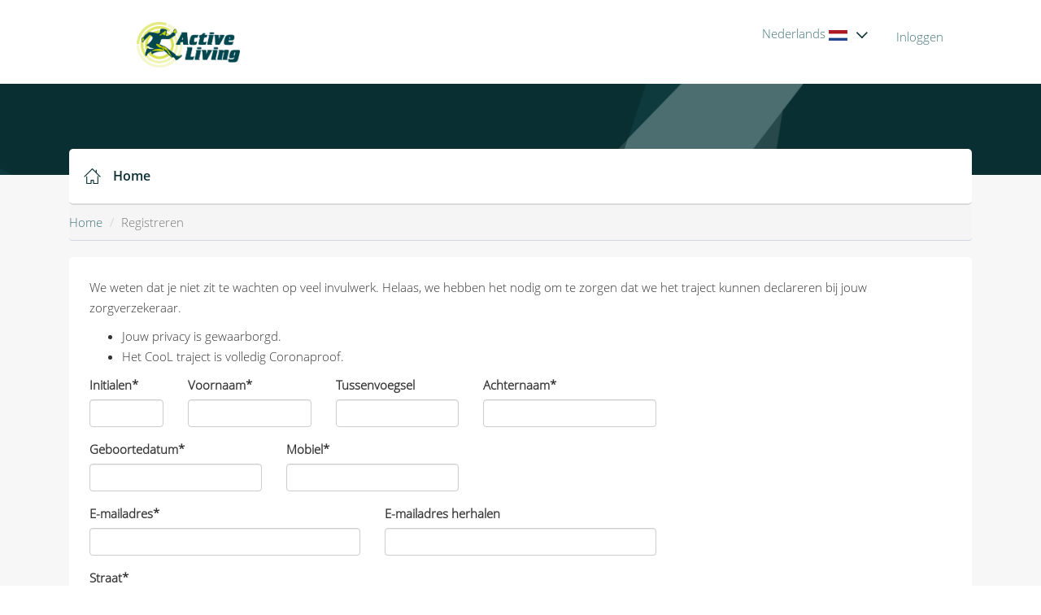

--- FILE ---
content_type: text/html; charset=utf-8
request_url: https://vitlounge-2.activeliving.nl/live/nl/register/coolzuidholland/step-1
body_size: 3928
content:
<!DOCTYPE html>
<html class="">
<head>
    <meta charset="UTF-8">
    <title>Vitlounge 2.0</title>
    <link rel="SHORTCUT ICON" href="https://vitlounge-2.activeliving.nl/live/favicon.ico"/>
    <meta content='width=device-width, initial-scale=1, maximum-scale=1, user-scalable=no' name='viewport'>

    <meta name="sentry-trace" content="fb824dc639f1447ebacd13552c3b3a31-a0a3e1ad563d465b-0"/><meta name="baggage" content="sentry-trace_id=fb824dc639f1447ebacd13552c3b3a31,sentry-sample_rate=0.1,sentry-transaction=%2Fnl%2Fregister%2F%7BselfRegisterAlias%7D%2Fstep-1,sentry-public_key=9b002998318e76487902f01c10f3bebe,sentry-release=vitlounge%402.20.0-0,sentry-environment=production,sentry-sampled=false,sentry-sample_rand=0.485016"/>

    <script nonce="rkgIvQRBdSl81e7kaE6Ub3zjy8Fez86z">
        window.sentryOnLoad = function() {
            Sentry.init({
                release: 'vitlounge@2.20.0-0',
                environment: 'production',
                sendDefaultPii: false,
                sampleRate: 1,
                integrations: [Sentry.browserTracingIntegration()],
                tracesSampleRate: '0.1',
                tracePropagationTargets: [/https:\/\/(www\.)?vitlounge-2\.activeliving\.nl/],
                allowUrs: [/https:\/\/(www\.)?vitlounge-2\.activeliving\.nl/]
            });
        }
    </script>

    <script src="https://sentry.peercode.nl/js-sdk-loader/9b002998318e76487902f01c10f3bebe.min.js" crossorigin="anonymous" nonce="rkgIvQRBdSl81e7kaE6Ub3zjy8Fez86z"></script>

    <meta name="csrf-token" content="b99Kud8K4KLKUpNnXeKRTWAYDBJeJIjwRsUOyFNn">

    <style nonce="rkgIvQRBdSl81e7kaE6Ub3zjy8Fez86z">
        .kandid_stepleft_cont .stepone_permission .permiss_but {
            display: inline-block;
            font: 15px/20px "OpenSans-Regular";
            color: #363636;
            padding: 6px 8px 8px;
            background: #d8ee21;
            border-radius: 3px;
            margin: 18px 0;
        }
    </style>
        <link rel="stylesheet" href="https://vitlounge-2.activeliving.nl/live/assets/frontend/css/own.css?ts=1768819097"/>
    <link rel="stylesheet" href="https://vitlounge-2.activeliving.nl/live/assets/shared/bootstrap-3.4.1/css/bootstrap.min.css"/>
    <link rel="stylesheet" href="https://vitlounge-2.activeliving.nl/live/assets/frontend/css/bootstrap-theme.min.css"/>
    <link rel="stylesheet" href="https://vitlounge-2.activeliving.nl/live/assets/frontend/css/font-awesome-4.6.3.min.css"/>
    <script src="https://vitlounge-2.activeliving.nl/live/assets/js/jquery-3.5.1.min.js" nonce="rkgIvQRBdSl81e7kaE6Ub3zjy8Fez86z"></script>
    <script src="https://vitlounge-2.activeliving.nl/live/assets/shared/plugins/input-mask-5.x/jquery.inputmask.min.js" nonce="rkgIvQRBdSl81e7kaE6Ub3zjy8Fez86z"></script>
    <link rel="stylesheet" href="https://vitlounge-2.activeliving.nl/live/assets/frontend/plugins/iCheck/square/blue.css"/>
    <link rel="stylesheet"
          href="https://vitlounge-2.activeliving.nl/live/assets/frontend/css/VitLounge-2.0.css?ts=1768819097"/>
    <link rel="stylesheet"
          href="https://vitlounge-2.activeliving.nl/live/assets/frontend/css/VitLounge-mediaQ.css?ts=1768819097"/>
    <link rel="stylesheet"
          href="https://vitlounge-2.activeliving.nl/live/assets/frontend/css/styles.css?ts=1768819097"/>
        </head>
<body class="">
    <div class="wrapper">
        <div class="vitlounge_user common_bg">
            <header class="header white_hd">
    <style nonce="rkgIvQRBdSl81e7kaE6Ub3zjy8Fez86z">
        body .alert-messging {
            position: fixed;
            right: 20px;
            max-width: 450px;
            width: 100%;
            z-index: 99;
            top: 20px;
        }
    </style>
    <div class="container clearfix">
        <div class=" col-12 col-sm-4  header_logo zero_pad">
            <a href="https://vitlounge-2.activeliving.nl/live/nl">
                                    <img class="logo" src="https://vitlounge-2.activeliving.nl/live/assets/frontend/images/active_living_logo.png"
                         alt="Vitlounge">
                            </a>
        </div>
        <div class="col-12 col-sm-8  header_login pull-right zero_pad">
            <ul class="nav navbar-nav navbar-right">
                                    <li>
                        <a href="https://vitlounge-2.activeliving.nl/live/nl/login">
                            Inloggen</a>
                    </li>
                            </ul>
            <ul class="nav navbar-nav navbar-right">
                <li class="dropdown">
                    <a href="#" class="dropdown-toggle" data-toggle="dropdown">
                        <div class="hedr_user_info flag">
                            <ul>
                                <li>
                                    Nederlands                                    <img
                                        src="https://vitlounge-2.activeliving.nl/live/assets/frontend/images/nl_NL.png"
                                        alt="imageaa"/>
                                </li>
                            </ul>
                            <span class="drop_arw"></span>
                        </div>
                        <ul id="login-dps" class="dropdown-menu">
                            <li id="languages">
            <a href="https://vitlounge-2.activeliving.nl/live/en/register/coolzuidholland/step-1" class="languages-dropdown">
                English                <span><img src="https://vitlounge-2.activeliving.nl/live/assets/frontend/images/en_GB.png"
                           alt="imageaa"/></span></a>
        </li>
                                </ul>
                    </a>
                </li>
            </ul>
        </div>
    </div>
</header>
            <div class="vitlounge_dashbord common_bg">
                                    <div class="dashboard_head">
    <div class="container">
            </div>
</div>
<div class="dashboard_menu">
    <div class="container">
        <div class="vitdash_menu clearfix">
            <nav role="navigation" class="navbar navbar-default">
                <div class="navbar-header">
                    <button type="button" data-target="#navbarCollapse" data-toggle="collapse" class="navbar-toggle">
                        <span class="sr-only">Toggle navigation</span>
                        <span class="icon-bar"></span>
                        <span class="icon-bar"></span>
                        <span class="icon-bar"></span>
                    </button>
                </div>
                <div id="navbarCollapse" class="navbar-collapse collapse dash_nav">
                    <div>
    
    <ul class="nav navbar-nav">
            
        
        
        
        <li class="">
            <a
            href="https://vitlounge-2.activeliving.nl/live/nl"
            class=""
                        >
                                    <i class="fa "></i>
                    <span>Home</span>
                                                </a>

            
                    </li>
    </ul>
</div>
                </div>
            </nav>
        </div>
    </div>
</div>
<div class="breadcrumbs dash_bread">
    <div class="container">
        
                    <ol class="breadcrumb">
                                    <li><a href="https://vitlounge-2.activeliving.nl/live/nl">Home</a></li>
                                                <li class="active">Registreren</li>
                        </ol>

            </div>
</div>
                                <div class="wrapper">
                    <div class="vitlounge_user">
                            <div class="container inner_container logo_container">
                <div class="self-register white_bg">
            <p>We weten dat je niet zit te wachten op veel invulwerk. Helaas, we hebben het nodig om te zorgen dat we het traject kunnen declareren bij jouw zorgverzekeraar. </p><ul><li>Jouw privacy is gewaarborgd.</li><li>Het CooL traject is volledig Coronaproof.</li></ul><form method="POST" action="https://vitlounge-2.activeliving.nl/live/nl/register/coolzuidholland/step-1" accept-charset="UTF-8" autocomplete="off"><input name="_token" type="hidden" value="b99Kud8K4KLKUpNnXeKRTWAYDBJeJIjwRsUOyFNn">


<div class="row">
    <div class="col-sm-12 col-md-8">
        <div class="row">
                                                    <div class="col-sm-2">
                <div class="form-group"  >
    
        <label for="initials" class="control-label">Initialen*</label>    
            <input class="form-control" required name="initials" type="text" id="initials">
        
    
                
        </div>
    
            </div>
                                                    <div class="col-sm-3">
                <div class="form-group"  >
    
        <label for="first_name" class="control-label">Voornaam*</label>    
            <input class="form-control" required name="first_name" type="text" id="first_name">
        
    
                
        </div>
    
            </div>
                                                    <div class="col-sm-3">
                <div class="form-group"  >
    
        <label for="insertion" class="control-label">Tussenvoegsel</label>    
            <input class="form-control" name="insertion" type="text" id="insertion">
        
    
                
        </div>
    
            </div>
                                                    <div class="col-sm-4">
                <div class="form-group"  >
    
        <label for="last_name" class="control-label">Achternaam*</label>    
            <input class="form-control" required name="last_name" type="text" id="last_name">
        
    
                
        </div>
    
            </div>
                                                        </div>
        <div class="row">
                                    <div class="col-sm-4">
                <div class="form-group"  >
    
        <label for="birth_date" class="control-label">Geboortedatum*</label>    
            <input class="form-control" data-inputmask-alias="datetime" data-inputmask-inputformat="dd-mm-yyyy" inputmode="numeric" required name="birth_date" type="text" id="birth_date">
        
    
                
        </div>
    
            </div>
                                                    <div class="col-sm-4">
                <div class="form-group"  >
    
        <label for="mobile_phone" class="control-label">Mobiel*</label>    
            <input class="form-control" required name="mobile_phone" type="text" id="mobile_phone">
        
    
                
        </div>
    
            </div>
                                                        </div>
        <div class="row">
                                    <div class="col-sm-6">
                <div class="form-group"  >
    
        <label for="email" class="control-label">E-mailadres*</label>    
            <input class="form-control" required name="email" type="text" id="email">
        
    
                
        </div>
    
            </div>
                                                    <div class="col-sm-6">
                <div class="form-group"  >
    
        <label for="email_confirmation" class="control-label">E-mailadres herhalen</label>    
            <input class="form-control" required name="email_confirmation" type="text" id="email_confirmation">
        
    
                
        </div>
    
            </div>
                                                        </div>
        <div class="row">
                                    <div class="col-sm-12">
                <div class="form-group"  >
    
        <label for="address" class="control-label">Straat*</label>    
            <input class="form-control" required name="address" type="text" id="address">
        
    
                
        </div>
    
            </div>
                                                        </div>
        <div class="row">
                                    <div class="col-sm-12">
                <div class="form-group"  >
    
        <label for="address_number" class="control-label">Huisnummer</label>    
            <input class="form-control" required name="address_number" type="text" id="address_number">
        
    
                
        </div>
    
            </div>
                                                        </div>
        <div class="row">
                                    <div class="col-sm-12">
                <div class="form-group"  >
    
        <label for="zipcode" class="control-label">Postcode*</label>    
            <input class="form-control" required name="zipcode" type="text" id="zipcode">
        
    
                
        </div>
    
            </div>
                                                        </div>
        <div class="row">
                                    <div class="col-sm-12">
                <div class="form-group"  >
    
        <label for="city" class="control-label">Plaats*</label>    
            <input class="form-control" required name="city" type="text" id="city">
        
    
                
        </div>
    
            </div>
                                                        </div>
        <div class="row">
                                    <div class="col-sm-12">
                <div class="form-group"  >
    
        <label for="zorgverzekering" class="control-label">Zorgverzekering*</label>    
            <input class="form-control" required name="zorgverzekering" type="text" id="zorgverzekering">
        
    
                
        </div>
    
            </div>
                                                        </div>
        <div class="row">
                                    <div class="col-sm-12">
                <div class="form-group"  >
    
        <label for="klantnummer-zorgverzekering" class="control-label">Polisnummer/ Klantnummer * 10-cijferige code</label>    
            <input class="form-control" name="klantnummer-zorgverzekering" type="text" id="klantnummer-zorgverzekering">
                    <p class="help-block" >
                Heb je een 9-cijferige code, start met 0 . Heb je een 8-cijferige code, start met 00 . Heb je een 7-cijferige code, start met 000.            </p>
        
    
                
        </div>
    
            </div>
                                                        </div>
        <div class="row">
                                    <div class="col-sm-12">
                <div class="form-group"  >
    
        <label for="lengte" class="control-label">Lengte*</label>    
            <input class="form-control" required name="lengte" type="text" id="lengte">
        
    
                
        </div>
    
            </div>
                                                        </div>
        <div class="row">
                                    <div class="col-sm-12">
                <div class="form-group"  >
    
        <label for="gewicht" class="control-label">Gewicht*</label>    
            <input class="form-control" required name="gewicht" type="text" id="gewicht">
        
    
                
        </div>
    
            </div>
                                                        </div>
        <div class="row">
                                    <div class="col-sm-12">
                <div class="form-group"  >
    
        <label for="naam-huisarts" class="control-label">Naam huisarts</label>    
            <input class="form-control" name="naam-huisarts" type="text" id="naam-huisarts">
        
    
                
        </div>
    
            </div>
                                                        </div>
        <div class="row">
                                    <div class="col-sm-12">
                <div class="form-group"  >
    
        <label for="telefoonnummer-huisarts" class="control-label">Telefoonnummer huisarts</label>    
            <input class="form-control" name="telefoonnummer-huisarts" type="text" id="telefoonnummer-huisarts">
        
    
                
        </div>
    
            </div>
                                                        </div>
        <div class="row">
                                    <div class="col-sm-12">
                <div class="form-group"  >
    
            <label for="herkomst" class="control-label">Hoe ben je bij ons terecht gekomen?</label>    
        <select class="form-control" required id="herkomst" name="herkomst"><option value="" selected="selected">-</option><option value="34307">Anders</option><option value="43413">Cardioloog</option><option value="39535">Cool Twence</option><option value="37259">Coach maibox</option><option value="38055">Diëtist</option><option value="34605">e-mail van de Veiligheidsregio</option><option value="34167">Flyer (algemeen)</option><option value="38053">Fysiotherapeut</option><option value="37131">Gemeente Rotterdam</option><option value="36995">Greenchoice</option><option value="34163">Huisarts</option><option value="35167">Internist</option><option value="34157">Praktijkondersteuner (POH) huisarts</option><option value="34547">Physician Assistant (PA) huisarts</option><option value="34569">Podotherapeut</option><option value="34171">PPMO</option><option value="36465">PPMO/PMO</option><option value="34599">Info avond brandweer</option><option value="36631">Oefenavond</option><option value="35029">Polytec</option><option value="44067">Radboud UMC</option><option value="44071">Rijnstate</option><option value="44075">Rijnstate (via Sportbedrijf Arnhem)</option><option value="34169">Social media</option><option value="44265">Sportbedrijf Arnhem</option><option value="37257">Telefonische aanmelding</option><option value="34165">Via via (kennis)</option><option value="34449">Vitafy 50</option><option value="44065">Vitalys</option><option value="34543">Website Active Living</option><option value="36645">Zorgverzekering</option></select>    


        </div>
    
            </div>
                                                        </div>
        <div class="row">
                                    <div class="col-sm-12">
                <div class="form-group"  >
    
        <label for="plaats-van-deelname" class="control-label">In welke groep zou je willen deelnemen?  (Noteer hieronder de naam van de plaats waar je wilt deelnemen. De planning ontvang je bij de intake)</label>    
            <textarea class="form-control" rows="3" required name="plaats-van-deelname" cols="50" id="plaats-van-deelname"></textarea>
        
    
                
        </div>
    
            </div>
                                                        </div>
        <div class="row">
                                    <div class="col-sm-12">
                <div class="form-group"  >
    
        <label for="functie-bij-gem-rotterdam" class="control-label">Indien je bij de Gemeente Rotterdam werkt; Ben je daar productiemedewerker of leidinggevende?</label>    
            <input class="form-control" name="functie-bij-gem-rotterdam" type="text" id="functie-bij-gem-rotterdam">
        
    
                
        </div>
    
            </div>
                                                        </div>
        <div class="row">
                                    <div class="col-sm-12">
                <div class="form-group"  >
    
        <label for="field-6126" class="control-label">Indien je bij Provalu werkt; Ben je daar productiemedewerker of leidinggevende?</label>    
            <input class="form-control" name="field-6126" type="text" id="field-6126">
        
    
                
        </div>
    
            </div>
                        <div class="col-sm-12 text-right">
                <button class="btn btn-primary" type="submit" name="register" value="register">Registreren</button>

            </div>
        </div>
    </div>
</div>
</form>

        </div>
    </div>
                    </div>
                </div>
                <div class="copyright_foot">
    <div class="container">
        <div class="row">
            <div class="col-md-6">
                Active Living B.V. &copy; 2026

                            </div>
            <p>
            </p>
            <div class="col-md-6 text-right">
                <a class=""
                    href="https://vitlounge-2.activeliving.nl/live/nl/privacy">
                    Privacy                </a>
            </div>
        </div>
    </div>
</div>
            </div>
        </div>
    </div>

<script nonce="rkgIvQRBdSl81e7kaE6Ub3zjy8Fez86z" src="https://vitlounge-2.activeliving.nl/live/assets/shared/bootstrap-3.4.1/js/bootstrap.min.js"></script>
<script nonce="rkgIvQRBdSl81e7kaE6Ub3zjy8Fez86z" src="https://vitlounge-2.activeliving.nl/live/assets/frontend/js/main.js"></script>
<script nonce="rkgIvQRBdSl81e7kaE6Ub3zjy8Fez86z" src="https://vitlounge-2.activeliving.nl/live/assets/shared/js/main.js"></script>
<script nonce="rkgIvQRBdSl81e7kaE6Ub3zjy8Fez86z" src="https://vitlounge-2.activeliving.nl/live/assets/frontend/plugins/iCheck/icheck.min.js"></script>

</body>
</html>


--- FILE ---
content_type: text/css
request_url: https://vitlounge-2.activeliving.nl/live/assets/frontend/css/own.css?ts=1768819097
body_size: 338
content:
/* #### Custom Classes #### */
#index {
    display: none;
}

#alert_message {
    display: none;

}

#save_question {
    display: none;

}

.progressBar {
    height: 10px;
    background: orange;
    width: 0%;
    -moz-transition: all 4s ease;
    -moz-transition-delay: 1s;
    -webkit-transition: all 4s ease;
    -webkit-transition-delay: 1s;
    transition: all 4s ease;
    transition-delay: 1s;
}

.webshop-flow-btn {
    width: 114px !important;
    padding: 12px 12px !important;
}

.new-appointment {
    font-size: 16px;
}

.appointment-hr {
    border-top: 1px solid #ddd
}

.languages-dropdown {
    margin-top: -30px;
}

.webshop-item {
    margin-bottom: 10px;
}

.whitespace-pre-line {
    white-space: pre-line;
}

/* #### Bootstrap lookalike classes #### */
.mt-2 {
    margin-top: .5rem !important;
}

.mt-4 {
    margin-top: 1.5rem !important;
}

.m-0 {
    margin: 0 !important;
}

.ps-0 {
    padding: 0 !important;
}

.float-start {
    float: left !important;
}

.float-end {
    float: right !important;
}

.d-none {
    display: none;
}

.d-inline-block {
    display: inline-block !important;
}

.text-center {
    text-align: center !important;
}

--- FILE ---
content_type: text/css
request_url: https://vitlounge-2.activeliving.nl/live/assets/frontend/css/VitLounge-2.0.css?ts=1768819097
body_size: 7025
content:
/* VitLounge layout */

.clearfix:after {
    content: ".";
    display: block;
    clear: both;
    visibility: hidden;
    line-height: 0;
    height: 0;
}

html[xmlns] .clearfix {
    display: block;
}

* html .clearfix {
    height: 1%;
}

h1, h2, h3, h4, h5, h6 {
    line-height: 1.2;
}

h1, h2, h3, h4, h5 {
    font-weight: 300;
    margin-top: 30px;
    font-style: normal;
}

h1 {
    font-size: 28px;
    margin-top: 10px;
}

h4 {
    font-size: 24px;
}

h2:first-of-type {
    margin-top: 15px;
}

h3:first-of-type {
    margin-top: 10px;
}

h4:first-of-type {
    margin-top: 20px;
}

h5 {
    font-size: 17px;
    font-weight: 700;
}

h5:first-of-type {
    margin-top: 18px;
}

section h3 {
    font-weight: 700;
}

.no-padding {
    padding: 0;
}

.no-padding-left {
    padding-left: 0;
}

.navbar-default {
    background-color: #fff;
    border: none;
}

.navbar {
    margin-bottom: 0;
}

.navbar-toggle {
    position: absolute;
    right: 0;
}

.navbar-brand {
    height: auto;
    padding: 10px 70px 10px 20px;
}

.nav-mobile ul {
    margin-top: 0;
    margin-bottom: 0;
}

.nav-mobile ul li {
    padding-top: 8px;
    border-bottom: 1px solid #e7e7e7;
}

.nav-mobile ul ul {
    padding-left: 30px;
}

.nav-mobile ul ul li {
    padding-top: 0;
    border: none;
    list-style: none;
}

.nav-mobile ul ul.navbar-nav > li > a.menuactive:before {
    font-family: FontAwesome;
    content: "\f054"; /* use UTF-8 character codes */
    display: inline-block;
    vertical-align: middle;
    margin-left: -15px;
    margin-right: 5px;
}

.nav-mobile li.sectionheader span {
    display: none;
}

.nav-mobile li.sectionheader ul span {
    display: block;
}

.logo,
.nav-top {
    z-index: 200;
}

.logo {
    padding-top: 7px;
    padding-right: 40px;
    width: 68%;
}

.nav-top ul.nav {
    /*margin-top: 15px;*/
    float: right;
}

.nav-top .nav > li > a,
.footer .nav > li > a {
    font-size: 12px;
    font-weight: 400;
}

.nav-top .nav > li > a {
    padding-top: 10px;
    padding-left: 0;
    padding-bottom: 0;
}

.footer .nav > li > a {
    padding-top: 5px;
    padding-bottom: 10px;
}

.nav > li > a:hover,
.nav > li > a:focus,
.nav > li.active > a {
    background: none;
}

.header_logo {
    width: 50%;
    text-align: center;
    margin: 0 auto;
    float: none;
}

.header_login {
    width: 100%;
    margin: 6px auto 0;
}

.header_login .nav .dropdown {
    padding-top: 10px;
    position: relative;
}

.header_login .navbar-nav {
    /*float: none;*/
    /*width: 100%;*/
    margin: 0 auto;
    text-align: center;
}

.header_login .nav .dropdown .dropdown-toggle {
    text-align: left;
    display: inline-block;
}

.hero-image {
    overflow: hidden;
    position: absolute;
}

.hero-headings {
    padding-left: 15px;
}

#content {
    margin-top: -60px;
}

.page {
    margin-bottom: 20px;
}

.page .section {
    margin-bottom: 30px;
}

.page .section .mc,
.page .section .open_text {
    margin-bottom: 15px;
}

.page .section .node.row.question .answers.col-sm-3 {
    margin-bottom: 20px;
}

.page .section .mc_radio {
    margin-bottom: 0;
}

.page .section h3 {
}

.page .section h3:first-of-type {
    margin-top: 20px;
}

.page .section h4 {
    margin-top: 10px;
    margin-bottom: 0;
}

.question-header {
    font-weight: bold;
}

p.indent {
    padding-left: 30px;
}

p.indent .number {
    margin-left: -30px;
    width: 32px;
    display: inline-block;
}

/* question zou niet in een div col-sm-8 moeten zitten */
.question.col-sm-8 p.indent {
    margin-top: 16px; /* omdat h5:first-of-type: 18px heeft */
}

.matrix-mc .question.col-sm-8 p.indent {
    margin-top: inherit;
}

p .title {
    font-weight: 600;
}

.panel-body {
    padding: 5px 15px;
}

.row .day {
    margin-top: 5px;
}

.day .location {
    font-size: 13px;
}

.day_closed .slots {
    display: none;
}

.day .slots a {
    display: block;
}

.day .slots a.selected {
    font-weight: bold;
}

.cancel-my-application,
.cancel-my-application h4 {
    margin-top: 10px;
}

.icheckbox_square-blue, .iradio_square-blue,
.icheckbox_square-green, .iradio_square-green {
    margin-bottom: 5px;
    margin-right: 5px;
}

.mc .answer {
    line-height: 1;
    margin-bottom: 8px;
}

.mc .answer.col-md-12 {
    padding-left: 40px;
    clear: both;
}

.mc_checkboxes .answer.col-md-12 {
    margin-left: 15px;
    clear: both;
}

.mc_checkboxes .col-md-6 .mc_checkboxes {
    margin-top: 15px;
}

.mc .answer.col-md-12 .icheckbox_square-blue,
.mc .answer.col-md-12 .iradio_square-blue {
    margin-left: -25px;
}

.likert .col-xs-1 {
    padding: 0 12px;
}

.likert .col-xs-1:first-child {
    padding: 0 15px;
}

.likert_option {
    display: block;
    cursor: pointer;
    background-color: white;
    border: 1px solid #cbcbcb;
    text-align: center;
    width: 24px;
    margin-bottom: 4px;
    padding: 2px 0;
}

.readonly .likert_option {
    cursor: default;
}

.likert_active {
    font-weight: bold;
}

div.matrix .question .sub_title {
    font-style: italic;
}

.row .day:nth-child(2n+1) {
    clear: both;
}

.result.level_1 .calculation {
    margin-top: 30px;
}

.result.level_2 .calculation {
    margin-top: 0;
}

.result.has_graph {
    margin-bottom: 20px;
}

.result.has_graph .calculation span {
    font-size: 26px;
    line-height: 1;
    padding-top: 5px;
}

.result .definition .read_more {
    display: none;
}

.result .graph img {
    width: 100%;
    max-width: 376px
}

.result .graph img.battery {
    width: 100%;
    max-width: 80px
}

.break-long-link {
    word-break: break-word;
}



@charset "utf-8";
/*

===================================================================
VITLOUNGE AANGEPASTE CSS
===================================================================
 ____        _   _               __  __          _ _
|  _ \      | | | |             |  \/  |        | (_)
| |_) |_   _| |_| | ___  _ __   | \  / | ___  __| |_  __ _
|  _ <| | | | __| |/ _ \| '_ \  | |\/| |/ _ \/ _` | |/ _` |
| |_) | |_| | |_| | (_) | | | | | |  | |  __/ (_| | | (_| |
|____/ \__,_|\__|_|\___/|_| |_| |_|  |_|\___|\__,_|_|\__,_|

Web: www.butlonmedia.nl
E-mail: info@butlonmedia.nl
===================================================================

*/


html,
body,
.wrapper,
.vitlounge_user {
    height: 100%;
}

.vitlounge_dashbord {
    min-height: 75%;
}

input {
    border: none;
    outline: none;
}

textarea {
    border: none;
    outline: none;
    overflow: auto;
    resize: none;
}

select::-ms-expand {
    display: none;
}

input.button {
    border: none;
    outline: none;
}

input::-webkit-input-placeholder {
    opacity: 1;
}

input::-moz-placeholder {
    opacity: 1;
}

input:-ms-input-placeholder {
    opacity: 1;
}

input:-moz-placeholder {
    opacity: 1;
}

input[type=checkbox] {
    border: none;
    outline: none;
}

img {
    outline: none;
    border: none;
    max-width: 100%;
}

.password-indicator-failed,
.password-indicator-failed.fa  {
  color: red;
}

.password-indicator-passed,
.password-indicator-passed.fa {
    color: green;
}

.hedr_user_info li, .dashboard_main_cont li {
    list-style: none;
}

.dashboard_main_cont ul {
    margin: 0;
    padding: 0;
}

a, a:hover {
    text-decoration: none;
    outline: none !important;
}

a:focus {
    outline: none;
    text-decoration: none;
}

.wizard {
    width: 100%;
}

.wizard a {
    line-height: 1.2;
    text-align: center;
    padding: 1px 1px 1px 20px;
    margin-right: 4px;
    position: relative;
    display: inline-block;
    width: 7%;
}

.wizard a:before {
    width: 0;
    height: 0;
    /*border-top: 20px inset transparent;*/
    border-bottom: 20px inset transparent;
    position: absolute;
    content: "";
    top: 0;
    left: 0;
}

.wizard a:after {
    width: 0;
    height: 0;
    /*border-top: 20px inset transparent;*/
    border-bottom: 20px inset transparent;
    position: absolute;
    content: "";
    top: 0;
    right: -20px;
    z-index: 2;
}

.wizard a:first-child:before,
.wizard a:last-child:after {
    border: none;
}

.wizard a:first-child {
    padding-left: 0;
    -webkit-border-radius: 4px 0 0 4px;
    -moz-border-radius: 4px 0 0 4px;
    border-radius: 4px 0 0 4px;
}

.wizard a:last-child {
    padding-right: 10px;
    -webkit-border-radius: 0 4px 4px 0;
    -moz-border-radius: 0 4px 4px 0;
    border-radius: 0 4px 4px 0;
}

.wizard .current {
    color: #fff;
}

.wizard .previous {
    color: #fff;
}

body .container {
    max-width: 1140px;
    margin: 0 auto;
    width: 100%;
}

body .zero_pad {
    padding: 0;
}

body .left_pad {
    padding-left: 0 !important;
}

body .right_pad {
    padding-right: 0 !important;
}

body .row {
    margin-bottom: 0;
}

.return-order .row {
    margin-bottom: 5px;
}

.white_hd {
    background: #fff;
}

.login_text {
    margin: 30px 0;
    height: 100vh;
    display: flex;
    flex-wrap: wrap;
    align-content: center;
}

.login_text .inner_container {
    max-width: 460px;
    margin: 0 auto;
}

.login_text .inner_container a {
    margin-bottom: 10px;
    display: inline-block;
}

.login_text .inner_container .white_bg {
    background: #fff;
    padding: 25px 25px 35px;
    margin-top: 20px;
}

.login_text .inner_container .login_top h1 {
    padding: 10px 0 25px;
}

.login_text .inner_container .form-group {
    margin-bottom: 20px;
}

.login_text .inner_container .form-group label {
    width: 100%;
    margin-bottom: 10px;
    color: #7f7f7f;
}

.login_text .inner_container .form-group input {
    padding: 5px 15px;
    width: 100%;
    background: #fff;
    border: 1px solid #e5e5e5;
    height: 38px;
    border-radius: 4px;
}

.login_text .inner_container .login_top .login_btn .btn {
    width: 100%;
    padding: 12px;
    border-radius: 4px;
}

.login_text .inner_container .remember_text {
    text-align: center;
}

.login_text .inner_container .remember_text a {
    padding-left: 20px;
    text-decoration: underline;
}

.login_text .inner_container .login_bottom h3 {
    margin: 10px 0;
}

.login_text .inner_container .login_bottom p a {
    margin-bottom: 0;
}

.header {
    padding: 20px 0;
}

.header_login .hedr_user .hedr_user_icn {
    float: left;
    width: 36px;
    height: 35px;
    border-radius: 50%;
    margin: 4px 0 0;
}

.header_login .hedr_user .hedr_user_icn img {
    width: 36px;
    height: 35px;
    border-radius: 50%;
}

.header_login .hedr_user .hedr_user_info {
    float: left;
    padding-left: 10px;
    padding-right: 32px;
    position: relative;
}

.header_login .hedr_user .hedr_user_info .drop_arw {
    display: inline-block;
    width: 15px;
    height: 9px;
    position: absolute;
    right: 0;
    top: 45%;
}

.header_login .nav .dropdown .dropdown-toggle {
    padding: 0;
}

.header_login .nav .dropdown .dropdown-toggle:hover, .header_login .nav .dropdown .dropdown-toggle:focus {
    background: transparent;
}

.header_login .nav .dropdown.open .dropdown-toggle {
    background: transparent;
}

.header_login .nav .dropdown {
}


.header_login .nav .dropdown .dropdown-menu {
    min-width: 285px;
    box-shadow: none;
    -webkit-box-shadow: none;
    border-style: solid none none;
    border-radius: 0 0 5px 5px;
    padding: 0 0 5px;
}

.header_login .nav .dropdown .dropdown-menu li a {
    padding: 12px 20px 13px;
    margin-bottom: 1px;
}

.welkom_lander .welkom_hd {
    margin-bottom: 65px;
}

.welkom_lander .welkom_hd span {
    display: block;
}

.welkom_innercont .welkom_inner_left h3 {
    margin-bottom: 10px;
}

.welkom_innercont .welkom_inner_left ul {
    margin-top: 32px;
}

.welkom_innercont .welkom_inner_left ul li {
    border-radius: 3px;
    margin-bottom: 8px;
    position: relative;
    padding: 5px 5px 5px 45px;
}

.welkom_innercont .welkom_inner_left ul li span {
    color: #fff;
    display: inline-block;
    z-index: 15;
    border-radius: 3px;
    position: absolute;
    left: 6px;
    top: 5px;
    text-align: center;
    padding: 0 16px 0 12px;
}

.welkom_innercont .welkom_inner_left {
    width: 47%;
    float: left;
    padding-right: 7%;
}

.welkom_innercont .welkom_inner_ryt {
    width: 53%;
    float: left;
    padding-right: 4.5%;
    margin-top: 12px;
}

.welkom_innercont .welkom_inner_left .welkom_but {
    display: inline-block;
    text-align: center;
    border-radius: 3px;
    padding: 13px 52px 15px;
    margin-top: 6px;
}

.welkom_lander_page {
    padding: 20px 0 0;
}

.welkom_text {
    padding: 130px 0 305px;
}

.copyright_foot {
    padding: 25px 0 18px;
}

.common_bg {
    background: #f7f7f7;
}

.dashboard_head h3:only-of-type {
    padding: 16px 0 30px;
}

.dashboard_head span {
    display: block;
}

.dashboard_menu {
    margin-top: -32px;
}

.dashboard_menu .navbar-default {
    border: none;
    background: #fff;
    box-shadow: none;
    -webkit-box-shadow: none;
    margin: 0;
}

.dashboard_menu .vitdash_menu {
    background: #fff;
    border-radius: 5px;
    margin: 0;
    padding: 5px;
}

.dashboard_menu .navbar-default .navbar-collapse {
    padding: 0;
    border: none;
}

.dashboard_menu .navbar-default .navbar-collapse .navbar-nav li {
    margin-right: 6px;
    position: relative;
}

.dashboard_menu .navbar-default .navbar-collapse .navbar-nav li a {
    background-repeat: no-repeat;
    background-position: 13px center;
    padding: 16px 15px 16px 45px;
}

.dashboard_menu .navbar-default .navbar-collapse .navbar-nav > li:first-child a {
    border-radius: 5px 0 0 5px;
}

.dashboard_menu .navbar-default .navbar-collapse .navbar-nav > li > ul > li {
    margin-bottom: 5px;
}

.dashboard_menu .navbar-default .navbar-collapse .navbar-nav li.lifestyle_icon .short_label {
    display: inline-block;
    padding: 2px 4px 4px;
    border-radius: 3px;
    position: absolute;
    top: 0;
    right: 15px;
}

.dashboard_menu .navbar-default .navbar-collapse .navbar-nav li.lifestyle_icon .short_label::before {
    content: "";
    position: absolute;
    left: 5px;
    bottom: -6px;
    width: 0;
    height: 0;
    border-bottom: 6px solid transparent;
}

.breadcrumbs.dash_bread {
    background: #f7f7f7;
}

.breadcrumbs .breadcrumb {
    padding: 9px 0;
}

.breadcrumbs .bread_item li {
    color: #7f7f7f;
    display: inline-block;
    vertical-align: middle;
}

.breadcrumbs .bread_item li + li::before {
    content: "/";
    color: #7f7f7f;
    display: inline-block;
    vertical-align: middle;
    padding: 0 8px 0 4px;
}

.breadcrumbs .bread_item li a {
    color: #7f7f7f;
}

.no-breadcrumbs-on-top {
    margin-top: 20px;
}

.white_bg {
    background: #fff;
    border-radius: 5px;
}

.dashboard_main_cont, .dashboard_main_cont_alt {
    padding: 30px 0 0;
    position: relative;
}

.vitlounge_dashbord {
    overflow-y: hidden;
}

.background-present .vitlounge_dashbord {
    background-size: cover;
}

.kandid_profile_cont .kandid_proleft_cont {
    padding-right: 0.7%;
}

.kandid_profile_cont h2 {
    margin-bottom: 10px;
}

.kandid_proleft_cont .proedit_detailblk {
    padding: 25px 25px 15px 30px;
}

.kandid_profile_cont .form-group {
    margin-bottom: 10px;
}

.kandid_profile_cont .form-group label {
    color: #7f7f7f;
    display: inline-block;
    width: 25%;
    margin: 0 3% 0 0;
    text-align: right;
    vertical-align: middle;
}

.kandid_profile_remove .form-group label {
    color: #7f7f7f;
    display: inline-block;
    margin: 0 3% 0 0;
    text-align: right;
    vertical-align: middle;
}

.kandid_profile_cont .form-group label.opt_label {
    margin-top: 0;
}

.kandid_profile_cont .form-group .optional {
    display: block;
    color: #7f7f7f;
}

.kandid_profile_cont .form-group .form-control {
    border: 1px solid #e5e5e5;
    border-radius: 3px;
    box-shadow: none;
    -webkit-box-shadow: none;
    min-height: 38px;
    color: #7f7f7f;
    padding: 5px 12px;
    display: inline-block;
    margin-left: -4px;
    vertical-align: middle;
    width: 40%;
    background: #fff;
}

.kandid_profile_cont .form-group.full_width .form-control {
    width: 56%;
}

.kandid_profile_cont .form-group .radio-group label {
    color: #7f7f7f;
    width: 100%;
    margin: 0;
    text-align: left;
    vertical-align: top;
    padding: 10px 12px 10px 38px;
    height: 38px;
    border: 1px solid #e5e5e5;
    border-radius: 3px;
}

.kandid_profile_cont .form-group .radio-group input[type="radio"] + label::before {
    content: "";
    width: 15px;
    height: 15px;
    border-radius: 50%;
    border: 1px solid #c1c1c1;
    background: #fff;
    display: inline-block;
    vertical-align: top;
    margin-top: 1px;
    position: absolute;
    left: 12px;
    top: 11px;
}

.kandid_profile_cont .form-group .radio-group input[type="radio"]:checked + label {
    color: #fff;
}

.kandid_profile_cont .form-group .radio-group input[type="radio"]:checked + label::before {
    width: 14px;
    height: 14px;
}

.kandid_profile_cont .form-group .radio-group input[type="radio"] {
    margin: 0;
    opacity: 0;
    position: absolute;
    top: 14px;
    left: 14px;
}

.kandid_profile_cont .form-group .radio-group {
    width: 147px;
    margin-right: 12px;
    display: inline-block;
    vertical-align: middle;
    margin-left: -4px;
    position: relative;
    background: #fff;
}

.kandid_profile_cont .form-group.post_code .form-control {
    width: 20.5%;
}

.kandid_profile_cont .form-group.house_number .form-control.house_det {
    width: 20.5%;
}

.kandid_profile_cont .form-group.house_number .form-control.house_number {
    width: 80px;
    margin-right: 12px;
}

.kandid_profile_cont .prodetails {
    margin-bottom: 32px;
}

.kandid_profile_cont .Credential_det {
    margin-bottom: 32px;
}

.kandid_profile_cont .password_edit {
    margin-bottom: 32px;
}

.kandid_profile_cont .prodetails h2 {
    margin-bottom: 42px;
}

.kandid_profile_cont .Credential_det h2 {
    margin-bottom: 25px;
}

.kandid_profile_cont .password_edit h2 {
    margin-bottom: 32px;
}

.kandid_profile_cont p {
    padding-bottom: 6px;
}

.kandid_profile_cont .profile_permission .permiss_but {
    display: inline-block;
    padding: 6px 8px 8px;
    border-radius: 3px;
    margin: 18px 0;
}

.kandid_profile_cont .profile_update_blk {
    width: 68%;
    text-align: right;
}

.kandid_profile_cont .profile_update_blk .probut_update {
    display: inline-block;
    padding: 7px 12px 9px;
    border-radius: 3px;
    margin-top: 27px;
}

.kandid_profile_cont .prodata_delete {
    margin-top: 40px;
}

.kandid_profile_cont .prodata_delete p {
    padding: 0;
}

.kandid_profile_cont .prodata_delete a {
    font-style: italic;
    text-decoration: underline;
}

.kandid_profile_cont {
    margin-bottom: 30px;
}

.modal .modal-header {
    border-bottom: none;
    position: relative;
}

.modal .modal-header .modal_closebtn {
    display: inline-block;
    width: 34px;
    height: 34px;
    position: absolute;
    top: 0;
    right: 0;
    cursor: pointer;
}

.modal .modal-body {
    text-align: center;
    padding: 28px 35px;
}

.modal .modal-footer {
    text-align: center;
    border-top: none;
    padding: 10px 0 60px;
}

.modal .modal-footer .btn-group .btn {
    text-align: center;
    width: 80px;
    border-radius: 5px !important;
    border-style: none none solid;
    text-transform: uppercase;
    margin: 0 5px;
}

.dossier_top_cont {
    margin-bottom: 30px;
}

.dossier_top_cont .ppmo_result {
    float: left;
    width: 32%;
    margin-right: 2%;
    padding-bottom: 12px;
    margin-bottom: 15px;
}

.dossier_top_cont .ppmo_result:nth-child(3n) {
    margin-right: 0;
}

.dossier_top_cont .ppmo_pastresult.ppmo_result {
    margin-right: 0;
    margin-left: 2.5%;
}

.ppmo_result h2 {
    text-align: center;
    border-radius: 5px 5px 0 0;
    padding: 7px 0;
}

/* voor assets/frontend/images/ppmo_icon1.png */
.ppmo_result .ppmo_imgcont {
    text-align: center;
    margin-top: 33px;
}

.ppmo_result .ppmo_imgcont .ppmo_date {
    display: block;
    margin: 8px 0;
}

.ppmo_result .ppmo_btngroup {
    padding: 0 20px;
}

.ppmo_result .ppmo_btngroup .export_btn {
    display: inline-block;
    padding: 8px 10px;
}

.ppmo_result .ppmo_btngroup .export_btn .dwnld_icon {
    display: inline-block;
    width: 20px;
    height: 22px;
    vertical-align: top;
    margin-left: 10px;
    text-indent: -2000em;
}

.dossier_bottom_cont {
    margin-bottom: 30px;
    padding: 27px 30px 13px;
    overflow-x: auto;
}

.dossier_bottom_cont table {
    width: 100%;
}

.dossier_bottom_cont table tr td {
    padding: 20px 25px 20px 0;
}

.dossier_bottom_cont h2 {
    margin-bottom: 10px;
}

.dossier_bottom_cont table tr td h3 {
    display: inline-block;
    vertical-align: top;
    padding-left: 42px;
}

.dossier_bottom_cont table tr td .dostab_dwn {
    display: inline-block;
    padding-right: 40px;
}

.dossier_bottom_cont table tr td.dostab_dwnld {
    text-align: right;
}

.dossier_bottom_cont table tr td.dostab_date {
    width: 28%;
}

.dashboard_main_cont.resultaat_main {
    padding-bottom: 28px;
}

.dash_steps_head {
    margin-top: 50px;
}

.dash_steps_head h3 {
    margin-bottom: 8px;
}

.dash_steps_block .kadidaat_steps {
    margin-top: 30px;
}

.kadidaat_steps ul {
    border-radius: 5px;
    padding: 6px 12px;
    overflow: hidden;
}

.kadidaat_steps ul li {
    display: inline-block;
    float: left;
    width: 33.12%;
    margin-right: 0.3%;
    position: relative;
    z-index: 10;
    padding: 0 20px;
}

.kadidaat_steps ul li.width-2 {
    width: 49.80%;
}

.kadidaat_steps ul li.width-3 {
    width: 33.12%;
}

.kadidaat_steps ul li.width-4 {
    width: 24.77%;
}

.kadidaat_steps ul li:last-child {
    margin-right: 0;
}

.kadidaat_steps ul li:first-child {
    padding-left: 12px;
}

.kadidaat_steps ul li::before {
    position: absolute;
    content: '';
    width: 100%;
    height: 100%;
    top: 0;
    left: 0;
    -webkit-transform: skew(-20deg);
    -moz-transform: skew(-20deg);
    -o-transform: skew(-20deg);
    transform: skew(-20deg);
    z-index: -1;
}

.kadidaat_steps ul li:first-child::after {
    position: absolute;
    top: 0;
    left: -6px;
    content: " ";
    width: 18px;
    height: 37px;
    z-index: -1;
}

.kadidaat_steps ul li:last-child::after {
    position: absolute;
    top: 0;
    right: -6px;
    content: " ";
    width: 18px;
    height: 37px;
    z-index: -1;
}

.kadidaat_steps ul li span.number {
    display: inline-block;
    padding: 8px 12px 9px 0;
    vertical-align: middle;
}

.kadidaat_steps ul li span.text {
    display: inline-block;
    vertical-align: middle;
    padding: 8px 0 9px;
}


.kadidaat_steps ul li.completed {

}

.kadidaat_steps ul li.completed:last-child::after {
}

.kadidaat_steps ul li.completed span.number {
    text-indent: -2000em;
    padding-left: 12px;
}

.kadidaat_steps ul li.completed span.text {
}

.kadidaat_steps ul li.active {
}

.kandid_step_cont .kandid_stepleft_cont {
    padding-right: 3.4%;
}

.kandid_step_cont h2 {
    margin-bottom: 10px;
}

.kandid_stepleft_cont .stepone_detailblk {
    padding: 0 10% 15px 17px;
}

.kandid_stepryt_cont .step_help_blk {
    padding: 28px 25px 28px 30px;
}

.kandid_step_cont .kandid_stepleft_cont .form-group {
    margin-bottom: 10px;
}

.kandid_step_cont .kandid_stepleft_cont .form-group label {
    color: #7f7f7f;
    display: inline-block;
    width: 25%;
    margin: 0 3% 0 0;
    text-align: right;
    vertical-align: middle;
}

.kandid_step_cont .kandid_stepleft_cont .form-group label.opt_label {
    margin-top: 0;
}

.kandid_step_cont .kandid_stepleft_cont .form-group .optional {
    display: block;
    color: #7f7f7f;
}

.kandid_step_cont .kandid_stepleft_cont .form-group .form-control {
    border: 1px solid #e5e5e5;
    border-radius: 3px;
    box-shadow: none;
    -webkit-box-shadow: none;
    height: 38px;
    color: #7f7f7f;
    padding: 5px 12px;
    display: inline-block;
    margin-left: -4px;
    vertical-align: middle;
    width: 40%;
    background: #fff;
}

.kandid_step_cont .kandid_stepleft_cont .form-group.full_width .form-control {
    width: 56%;
}

.kandid_step_cont .kandid_stepleft_cont .form-group .radio-group label {
    color: #7f7f7f;
    width: 100%;
    margin: 0;
    text-align: left;
    vertical-align: top;
    padding: 10px 12px 10px 38px;
    height: 38px;
    border: 1px solid #e5e5e5;
    border-radius: 3px;
}

.kandid_step_cont .kandid_stepleft_cont .form-group .radio-group input[type="radio"] + label::before {
    content: "";
    width: 15px;
    height: 15px;
    border-radius: 50%;
    border: 1px solid #c1c1c1;
    background: #fff;
    display: inline-block;
    vertical-align: top;
    margin-top: 1px;
    position: absolute;
    top: 11px;
    left: 12px;
}

.kandid_step_cont .kandid_stepleft_cont .form-group .radio-group input[type="radio"]:checked + label::before {
    width: 14px;
    height: 14px;
}

.kandid_step_cont .kandid_stepleft_cont .form-group .radio-group input[type="radio"] {
    margin: 0;
    opacity: 0;
    position: absolute;
    top: 14px;
    left: 14px;
}

.kandid_step_cont .kandid_stepleft_cont .form-group .radio-group {
    width: 147px;
    margin-right: 12px;
    display: inline-block;
    vertical-align: middle;
    margin-left: -4px;
    background: #fff;
    position: relative;
}

.kandid_step_cont .kandid_stepleft_cont .form-group.post_code .form-control {
    width: 20.5%;
}

.kandid_step_cont .kandid_stepleft_cont .form-group.house_number .form-control.house_det {
    width: 20.5%;
}

.kandid_step_cont .kandid_stepleft_cont .form-group.house_number .form-control.house_number {
    width: 80px;
    margin-right: 12px;
}

.kandid_step_cont .stepone_password {
    margin-bottom: 32px;
}

.kandid_step_cont .stepone_permission {
    margin-bottom: 28px;
}

.kandid_step_cont .stepone_details {
    margin-bottom: 32px;
}

.kandid_step_cont p {
    padding-bottom: 6px;
}

.kandid_step_cont .stepone_password p {
    width: 68%;
}

.kandid_step_cont .stepone_permission .stepone_permissbut {
    display: inline-block;
    padding: 6px 8px 8px;
    border-radius: 3px;
    margin: 18px 0;
}

.kandid_step_cont .stepone_form {
    padding-top: 25px;
}

.kandid_step_cont .stepone_password .stepone_pwdform {
    margin-top: 20px;
}

.kandid_step_cont .check_group input[type="checkbox"] + label .checkmark {
    width: 21px;
    height: 20px;
    border-radius: 5px;
    position: absolute;
    left: 0;
    top: 0;
    display: inline-block;
    vertical-align: top;
    margin-top: 1px;
}

.kandid_step_cont .check_group input[type="checkbox"]:checked + label .checkmark::before {
    content: "";
    width: 7px;
    height: 16px;
    border-width: 0 2px 2px 0;
    -webkit-transform: rotate(45deg);
    -moz-transform: rotate(45deg);
    transform: rotate(45deg);
    display: block;
    position: absolute;
    left: 5px;
    top: -1px;
}

.kandid_step_cont .check_group input[type="checkbox"] {
    margin: 0;
    opacity: 0;
    position: absolute;
    top: 4px;
    left: 4px;
}

.kandid_step_cont .check_group {
    position: relative;
    width: 68%;
    margin-top: 30px;
}

.kandid_step_cont .check_group label {
    padding-left: 32px;
    margin: 0;
}

.steps_btn_group .step_backbut {
    display: inline-block;
    padding: 8px 22px 10px;
    text-align: center;
    background: transparent;
    border-radius: 5px;
    margin: 5px 0;
    border: 1px solid #c1c1c1;
}

.steps_btn_group .step_backbut::before {
    content: "";
    width: 8px;
    height: 20px;
    display: inline-block;
    vertical-align: top;
    margin-right: 7px;
}

.steps_btn_group .nxtstep_but, .steps_btn_group .choose_time_but {
    display: inline-block;
    padding: 13px 20px 13px;
    border-radius: 5px;
    float: right;
    border: none;
}

.steps_btn_group .nxtstep_but span {
    display: inline-block;
}

.steps_btn_group .nxtstep_but-secondary {
    display: inline-block;
    padding: 8px 22px 10px;
    text-align: center;
    background: transparent;
    border-radius: 5px;
    margin: 5px 0;
}

.steps_btn_group .nxtstep_but-secondary span {
    display: inline-block;
}

.step_help_blk .steps_contact h3 {
    padding: 10px 0 10px 37px;
}

.step_help_blk .steps_emaildet h4 {
    padding: 10px 0 10px 30px;
}

.dashboard_main_cont.step2_main {
    padding: 0;
}

.kandid_step_cont.kandid_steptwo_cont {
    margin-top: 30px;
}

.maken_table_cont table {
    width: 100%;
}

.maken_table_cont table tbody td {
    vertical-align: top;
}

.afspraak_maken_cont h2 {
    margin-bottom: 8px;
}

.afspraak_maken_cont .maken_table_cont table thead th {
    padding: 7px 0 7px 28px;
}

.afspraak_maken_cont .maken_table_cont table tbody td {
    padding: 10px 0;
}

.afspraak_maken_cont .maken_table_cont table tbody td label.tabdata_hd {
    padding-left: 28px;
    display: none;
}

.afspraak_maken_cont .maken_table_cont table tbody td.make_date {
    width: 32%;
}

.afspraak_maken_cont .maken_table_cont table tbody td.make_locate {
    width: 35%;
}

.afspraak_maken_cont .maken_table_cont table tbody td.make_time {
    width: 33%;
}

.afspraak_maken_cont .maken_table_cont table tbody td .inner_time {
    font: inherit;
    color: inherit;
    padding: 10px 0;
    display: inline-block;
    margin-right: 13%;
    vertical-align: middle;
}

.afspraak_maken_cont .maken_table_cont table tbody td .choose_time_cont {
    margin-bottom: 6px;
}

.afspraak_maken_cont .maken_table_cont table tbody td.make_locate p {
    padding: 10px 0;
}

.afspraak_maken_cont .maken_table_cont table tbody td p {
    font: inherit;
    color: inherit;
    padding: 0;
}

.afspraak_maken_cont .maken_table_cont table tbody td.make_date p {
    padding: 10px 0;
}

.afspraak_maken_cont {
    margin-bottom: 140px;
}

.afspraak_maken_cont .maken_table_cont table tbody td .chse_differ_but {
    display: block;
    padding-left: 16px;
    margin-top: 2px;
}

.afspraak_maken_cont .maken_table_cont table tbody td .time_but_group {
    display: inline-block;
    vertical-align: top;
    max-width: 182px;
    width: 100%;
}

.final_steps_butn .final_back {
    display: inline-block;
    padding: 8px 22px 10px;
    text-align: center;
    background: transparent;
    border-radius: 5px;
    margin: 5px 0;
}

.final_steps_butn .final_back::before {
    content: "";
    width: 8px;
    height: 20px;
    display: inline-block;
    vertical-align: top;
    margin-right: 7px;
}

.final_steps_butn .final_next {
    display: inline-block;
    padding: 13px 20px 13px;
    border-radius: 5px;
    float: right;
}

.final_steps_butn {
    margin-top: 30px;
}

.dashboard_menu .navbar-default {
    float: left;
    min-height: auto;
}

.dashboard_menu .vitdash_search {
    float: right;
    width: 20%;
}

.header_login .hedr_user .hedr_user_info h4 {
    margin: 0;
}

.probut_update {
    margin-left: -15px;
    border: none;
    border-radius: 4px;
    padding: 6px 10px;
}

.profile_update_blk:nth-child(2) {
    width: 69.5%;
    margin-bottom: 25px;
}

.kandid_profile_cont .profile_update_blk {
    width: 84%;
}

.navbar-default .navbar-nav > .active > a {
    background: none;
}

.ppmo_btngroup.clearfix {
    text-align: center;
}

.webshop_item {
    padding-bottom: 0 !important;
    margin-bottom: 27px !important;
}

.webshop_item > a > img {
    border-radius: 5px 5px 0 0;
}

.webshop_item > a > h2 {
    border-radius: 0 0 5px 5px;
    margin: 0;
}

.webshop_product {
    padding-bottom: 15px;
    margin-bottom: 30px;

    text-align: left;
}

.webshop_product > img {
    border-radius: 5px 5px 0 0;
}

.webshop_product > h2.picture-title {
    border-radius: 0;
}

.webshop_product > h2 {
    margin-top: 0;
    margin-bottom: 0;
    padding-left: 10px;
    text-align: left;
}

.webshop_product > p {
    margin-top: 0;
    padding-left: 10px;
    text-align: left;
    padding-bottom: 3px;
}

.webshop_product .divider {
    height: 0.6em;
}

.webshop_product > .ppmo_btngroup > hr {
    margin: 5px 0;
    padding: 0;
}

.webshop_product > .ppmo_btngroup > .product-property {
    text-align: left;
}

.webshop_product > .ppmo_btngroup > h3 {
    margin-bottom: 0;
    text-align: center;
}

.webshop_product > .ppmo_btngroup > .excl-vat {
    margin-bottom: 10px;
    font-size: small;
    text-align: center;
}

.btn.btn-accent {
    font-size: 16px;
    padding: 7px 13px;
}

hr.hr-sm {
    margin-bottom: 5px;
    margin-top: 5px;
}

.total-price {
    font-weight: bold;
    font-size: 18px;
}

.login_details {
    padding: 0 !important;
}

.privacy-details,
.self-register,
.exception-details,
.already-loggedin {
    background: #fff;
    padding: 25px;
}

.privacy-details h1 {
    margin: 0;
}

.btn-plan {
    background-image: none;
    font-weight: bold;
    border: none;
}

.btn-plan:active,
.btn-plan:focus,
.btn-plan:hover {
    color: #fff;
    background-image: none;
    font-weight: bold;
    border: none;
}

.btn-app {
    color: #333;
    background-image: none;
    background-color: #f4f4f4;
    font-weight: bold;
    border: none;
}

.btn-app:hover {
    background-color: #eaeaea;
}

.profile_update_blk button.btn,
.profile_update_blk a.btn {
    display: inline-block;
    padding: 7px 12px 9px;
    border-radius: 3px;
    margin-top: 27px;
}

.label-replace-padding.text-right button.btn {
    display: inline-block;
    color: #fff;
    padding: 7px 12px 9px;
    border-radius: 3px;
}

.profile_update_blk_password button.btn {
    display: inline-block;
    color: #fff;
    padding: 7px 12px 9px;
    border-radius: 3px;
    margin-top: 5px;
}



.label-replace-padding {
    padding-top: 0 !important;
}

.prodetails .text-right.profile_update_blk {
    width: 98.7%;
}

.welkom_inner_ryt iframe {
    width: 100%;
}

.inner_container.logo_container {
    max-width: 1140px;
    width: 100%;
    margin: 0 auto;
}

.dash_paraph {
    background: #fff;
    padding: 25px;
    margin-bottom: 30px;
}

.dash_pro {
    width: 100%;
    padding: 28px 0;
    background: #fff;
}

.dash_pro h2 {
    padding: 6px 30px;
}

.dash_pro ul li {
    background: transparent;
    position: relative;
    padding: 9px 40px 9px 30px;
    margin-bottom: 1px;
}

.dash_pro ul li a,
.dash_pro ul li h4 {
    display: inline-block;
}

.dash_pro ul li h4 {
    margin-top: 0;
    margin-bottom: 5px;
}

.dash_pro ul li span {
    display: block;
}

.dash_pro ul li::after {
    content: "";
    position: absolute;
    top: 22px;
    right: 30px;
    width: 8px;
    height: 15px;
}

.kandid_stepleft_cont {
    width: 100%;
    padding-right: 0 !important;
}

.kandid_stepleft_cont.invitation-content {
    width: 75%;
    padding-right: 3.4% !important;
}

td.make_date .tab_right_text {
    padding: 10px 0;
}

.answers {
    /*width: 25%;*/
}

.quest_next {
    text-align: right;
}

.profile_update_blk.step-prev {
    width: 50%;
    float: left;
    text-align: left;
    margin-top: 30px;
}

.profile_update_blk.step-next {
    width: 50%;
    float: right;
    text-align: right;
    margin-top: 30px;
}

.profile_update_blk.step-prev button.btn.btn-cancel {
    margin-top: 0;
}

ul.nav.navbar-nav.navbar-right:last-child {
    margin-right: 20px;
}

.hedr_user_info.flag {
    padding: 11px 0;
    position: relative;
}

.hedr_user_info.flag span.drop_arw {
    display: inline-block;
    width: 15px;
    height: 9px;
    position: absolute;
    right: -11px;
    top: 45%;
}

.hedr_user_info.flag ul li {
    padding-right: 25px;
}

ul.nav.navbar-nav.navbar-right:last-child ul#login-dps {
    min-width: 160px;
    max-width: 170px;
    margin: auto;
}

ul.nav.navbar-nav.navbar-right:last-child ul#login-dps span {
    text-align: right;
    float: right;
    margin-left: 5px;
}

.quest_prev, .quest_next {
    margin-top: 30px;
}

.quest_prev .steps_btn_group .step_backbut {
    margin: 0 !important;
}

.quest_prev .steps_btn_group {
    margin: 0 !important;
}

.header_login .hedr_user .hedr_user_info .drop_arw {
    top: 60%;
}

.delete-acc a {
    display: inline-block;
    padding: 8px 22px 10px;
    text-align: center;
    background: transparent;
    border: 1px solid #666;
    margin: 5px 0;
}

.text-right button.btn {
    display: inline-block;
    padding: 7px 12px 9px;
}

.delete-acc .btn-default:focus, .delete-acc .btn-default:hover {
    background-color: transparent;
    background-position: 0;
    border: 1px solid #666;
}

.dash_paraph p:first-child {
    padding-bottom: 10px;
}

.dossier_bottom_cont table tr td.dostab_date {
    width: auto;
}


@media (min-width: 576px) {
    .logo {
        width: 60%;
    }
    .header_logo {
        width: 30%;
        float: left;
    }

    .header_login {
        width: 70%;
        margin: 0;
    }

    .header_login .navbar-nav {
        margin: 0;
        float: right;
    }

    .header_login .navbar-right {
        margin-right: 20px;
    }

    .header_login .nav .dropdown {
        text-align: left;
        padding-top: 0;
    }

    .hedr_user_info.flag span.drop_arw {
        right: 0;
    }
}

@media (min-width: 768px) {
    .indent-layout {
        padding-left: 10px;
        padding-right: 10px;
    }

    h1 {
        font-size: 40px;
    }

    .logo {
        padding-top: 7px;
        padding-right: 40px;
        width: 50%;
    }

/*    .skew-after-logo {
        height: 150px;
        top: -75px;
    }*/

    .color-box h1 {
        margin-top: 0;
        padding-right: 50px;
        text-align: right;
    }

    #hero {
        height: 90px;
        position: relative;
        top: -110px;
    }

    .hero-image {
        max-width: 750px;
    }

    .hero-headings {
        padding-top: 10px;
    }

    .row .day:nth-child(2n+1) {
        clear: none;
    }

    .row .day:nth-child(3n+1) {
        clear: both;
    }

    .likert .col-xs-1 {
        padding: 0 15px;
    }

    .page .section .mc {
        margin-bottom: 5px;
    }

    .page .section .node.row.question .question.col-sm-9,
    .page .section .node.row.question .answers.col-sm-3 {
        margin-bottom: 5px;
    }

    .answer .title {
        font-size: 12px;
        line-height: 1.3;
        padding-bottom: 10px;
        display: table-cell;
        vertical-align: bottom;
        height: 40px;
    }

    .open_textarea.sm-answers-right .answers,
    .mc_radio.sm-answers-right .answers,
    .mc_checkboxes.sm-answers-right .answers,
    .checkbox.sm-answers-right .answers {
        margin-top: 18px;
    }

    .number .form-control,
    .mc_select .form-control {
        margin-top: 12px;
    }

}

@media (min-width: 992px) {
    .indent-layout {
        padding-left: 20px;
        padding-right: 20px;
    }

    .logo {
        padding-right: 10px;
    }

    #hero {
        height: 140px;
        top: -120px;
    }

    .hero-image {
        max-width: 970px;
    }

    .hero-headings {
        padding-top: 40px;
    }

    .skew-middle {
        padding-bottom: 5px;
    }

    .skew-between {
        display: table;
        min-height: 20px;
        width: 25%;
        position: relative;
        top: -105px;
        z-index: 300;
        float: right;
    }

    .skew-between-2 {
        width: 30%;
    }

    .skew-between-3 {
        width: 50%;
    }

    .skew-between-4 {
        width: 80%;
    }

    .row .day:nth-child(2n+1),
    .row .day:nth-child(3n+1) {
        clear: none;
    }

    .row .day:nth-child(4n+1) {
        clear: both;
    }

    .open_text.sm-answers-right .specification {
        margin-top: 19px;
    }

    .open_textarea.sm-answers-right .answers,
    .mc_radio.sm-answers-right .answers,
    .mc_checkboxes.sm-answers-right .answers,
    .checkbox.sm-answers-right .answers {
        margin-top: 18px;
    }

    .mc_radio .col-md-3 .answer:first-child,
    .mc_radio .col-md-4 .answer:first-child {
        margin-top: 18px;
    }
}

@media (min-width: 1200px) {
    .logo {
        padding-right: 40px;
    }

    #hero {
        height: 180px;
        top: -130px;
    }

    .hero-image {
        overflow: hidden;
        position: absolute;
        max-width: 1170px; /* voor scrollbar IE10+ */
    }

    .footer .nav > li > a {
        padding-left: 0;
    }
}



--- FILE ---
content_type: text/css
request_url: https://vitlounge-2.activeliving.nl/live/assets/frontend/css/VitLounge-mediaQ.css?ts=1768819097
body_size: 2652
content:
/* VitLounge layout mediaQueries tijdelijk */

@media screen and (max-width: 1150px) {

    .welkom_lander .welkom_hd {
        padding-right: 45%;
    }
}

@media screen and (max-width: 1050px) {
    .afspraak_maken_cont .maken_table_cont table thead th.make_date {
        width: auto;
    }

    .afspraak_maken_cont .maken_table_cont table thead th.make_locate {
        width: auto;
    }

    .afspraak_maken_cont .maken_table_cont table thead th.make_time {
        width: auto;
    }

    .afspraak_maken_cont .maken_table_cont table tbody td.make_date {
        width: auto;
    }

    .afspraak_maken_cont .maken_table_cont table tbody td.make_locate {
        width: auto;
    }

    .afspraak_maken_cont .maken_table_cont table tbody td.make_time {
        width: auto;
    }

    .afspraak_maken_cont .maken_table_cont table thead th {
        padding: 7px 10px 7px 28px;
    }

    .afspraak_maken_cont .maken_table_cont table tbody td {
        padding: 10px 10px 10px 0;
    }
}

@media screen and (max-width: 1024px) {
    .dashboard_menu .navbar-default .navbar-collapse .navbar-nav li a {
        /*font: 14px/20px OpenSans-Semibold;*/
    }

    .ppmo_result .ppmo_btngroup .export_btn .dwnld_icon {
        margin-left: 6px;
    }
}





@media screen and (max-width: 991px) {
    .quest_prev, .quest_next {
        width: 50%;
        float: left;
    }

    .quest_next .profile_update_blk {
        margin-left: 0 !important
    }
}

@media screen and (max-width: 950px) {
    .dashboard_menu .navbar-default .navbar-collapse .navbar-nav li a {
        background-position: 10px center;
        padding: 16px 10px 16px 40px;
    }

    .dashboard_menu .navbar-default .navbar-collapse .navbar-nav li {
        margin-right: 2px;
    }

    .welkom_lander .welkom_hd {
        font: 36px/36px "OpenSans-BoldItalic";
        margin-bottom: 50px;
    }

    .welkom_innercont .welkom_inner_left h3 {
        font: 21px/26px "OpenSans-BoldItalic";
    }

    .welkom_innercont .welkom_inner_left {
        padding-right: 4%;
    }

    .welkom_innercont .welkom_inner_left p {
        font: 14px/22px OpenSans-Semibold;
    }

    .welkom_innercont .welkom_inner_left ul li {
        font-size: 15px;
    }

    .welkom_text {
        padding: 80px 0 225px;
    }

    .kandid_profile_cont h2 {
        font-size: 21px;
    }

    .kandid_profile_cont .form-group.full_width .form-control {
        width: 68%;
        font-size: 15px;
    }

    .kandid_profile_cont .form-group.house_number .form-control.house_det {
        width: 30%;
    }

    .kandid_profile_cont .form-group.post_code .form-control {
        width: 30%;
    }

    .kandid_profile_cont .form-group .form-control {
        width: 55%;
    }

    .kandid_profile_cont .form-group label {
        width: 28%;
    }

    .kandid_profile_cont .form-group label {
        font-size: 15px;
    }

    .kandid_profile_cont .form-group .radio-group label {
        font-size: 15px;
    }

    .kandid_profile_cont .form-group .radio-group {
        width: 135px;
        margin-right: 8px;
    }

    .ppmo_result h2, .dossier_bottom_cont h2 {
        font-size: 24px;
    }

    .ppmo_result .ppmo_btngroup {
        padding: 0 12px;
    }

    .ppmo_result .ppmo_btngroup .export_btn {
        padding: 8px 0;
        font-size: 15px;
    }

    .dossier_bottom_cont {
        padding: 20px 18px 13px;
    }

    .kandid_step_cont h2 {
        font-size: 21px;
    }

    .kandid_stepleft_cont .stepone_detailblk {
        padding: 0 0 15px 15px;
    }

    .kandid_step_cont .kandid_stepleft_cont {
        padding-right: 4%;
        width: 72%;
    }

    .kandid_step_cont .kandid_stepryt_cont {
        width: 28%;
    }

    .kandid_step_cont .kandid_stepleft_cont .form-group.house_number .form-control.house_det {
        width: 30%;
    }

    .kandid_step_cont .kandid_stepleft_cont .form-group.post_code .form-control {
        width: 30%;
    }

    .kandid_step_cont .kandid_stepleft_cont .form-group .form-control {
        width: 55%;
        font-size: 15px;
    }

    .kandid_step_cont .kandid_stepleft_cont .form-group label {
        width: 28%;
    }

    .kandid_step_cont .kandid_stepleft_cont .form-group label {
        font-size: 15px;
    }

    .kandid_step_cont .kandid_stepleft_cont .form-group .radio-group label {
        font-size: 15px;
    }

    .kandid_step_cont .kandid_stepleft_cont .form-group .radio-group {
        width: 135px;
        margin-right: 8px;
    }

    .kandid_step_cont .kandid_stepleft_cont .form-group.full_width .form-control {
        width: 68%;
        font-size: 15px;
    }

    .kandid_profile_cont .profile_update_blk {
        width: 86%;
    }

    .kandid_profile_cont .form-group .form-control {
        font-size: 15px;
    }

    .afspraak_maken_cont .maken_table_cont table tbody td .inner_time {
        margin-right: 10px;
    }

    .afspraak_maken_cont .maken_table_cont table tbody td .time_but_group {
        max-width: 170px;
    }
}

@media screen and (max-width: 850px) {
    .dashboard_menu .navbar-default .navbar-collapse .navbar-nav li a {
        padding: 14px 7px 14px 38px;
        background-position: 8px center;
        font: 13px/20px OpenSans-Semibold;
    }

    .dashboard_menu .navbar-default .navbar-collapse .navbar-nav li.lifestyle_icon .short_label {
        font: 10px/10px "OpenSans-Regular";
        top: -2px;
        padding: 2px 4px 4px;
    }

    .dashboard_head h3 {
        font: 42px/43px "OpenSans-BoldItalic";
    }

    .header_login .nav .dropdown .dropdown-menu {
        min-width: auto;
    }

    .kandid_proleft_cont .proedit_detailblk {
        padding: 20px 20px 15px 20px;
    }

    .kandid_profile_cont .profile_update_blk .probut_update {
        font-size: 18px;
    }

    .kandid_stepryt_cont .step_help_blk {
        padding: 20px 20px 22px 20px;
    }

    .step_help_blk p {
        font: 15px/21px "OpenSans-Regular";
    }

    .step_help_blk .steps_contact h3 {
        font-size: 18px;
    }

    .kandid_step_cont .kandid_stepleft_cont .profile_update_blk .probut_update {
        font-size: 18px;
    }

    .step_help_blk .steps_emaildet h4 {
        font-size: 15px;
    }

    .afspraak_maken_cont .maken_table_cont table tbody td {
        font-size: 15px;
    }

    .afspraak_maken_cont .maken_table_cont table thead th {
        font-size: 15px;
    }

    .afspraak_maken_cont .maken_table_cont table tbody td .time_but_group {
        max-width: 150px;
    }

    .header_login .nav .dropdown .dropdown-menu {
        min-width: 250px;
    }
}

@media screen and (max-width: 767px) {
    .login_text {
        margin: 60px 0;
    }





    .dashboard_menu .navbar-default {
        width: 100%;
    }

    .dashboard_menu .navbar-nav {
        margin: 8px 0;
    }

    .dashboard_menu .navbar-default .navbar-collapse .navbar-nav li a {
        border-radius: 5px;
    }

    .dashboard_menu .navbar-default .navbar-collapse .navbar-nav li:first-child a {
        border-radius: 5px;
    }

    .dashboard_menu .navbar-default .navbar-collapse .navbar-nav li {
        margin: 2px 0;
    }

    .dashboard_menu .navbar-default .navbar-collapse .navbar-nav li.lifestyle_icon .short_label {
        right: auto;
        left: 67px;
        top: 0;
    }

    .dashboard_menu .navbar-default .navbar-toggle {
        margin: 0;
        float: left;
    }

    .dashboard_menu .vitdash_search {
        position: absolute;
        right: 5px;
        top: 5px;
        width: 178px;
    }

    .dashboard_menu .vitdash_menu {
        position: relative;
    }

    .dashboard_menu .navbar-header {
        /*padding-right: 178px;*/
    }

    .copyright_foot {
        text-align: center;
    }

    .dashboard_menu .navbar-default .navbar-collapse .navbar-nav li a {
        font-size: 14px;
    }

    .welkom_lander_page {
        background-position: 37% center;
    }

    .welkom_lander .welkom_hd {
        padding-right: 23%;
    }

    .welkom_innercont .welkom_inner_ryt {
        width: 100%;
        padding-right: 0;
        margin: 25px auto 0;
        text-align: center;
    }

    .welkom_innercont .welkom_inner_left {
        width: 100%;
        padding-right: 0;
    }

    .welkom_innercont .welkom_inner_left h3 {
        padding-right: 23%;
    }

    .welkom_innercont .welkom_inner_left p {
        padding-right: 23%;
    }

    .kandid_profile_cont .kandid_proleft_cont {
        padding-right: 0;
        margin-bottom: 20px;
    }

    .kandid_profile_cont .prodetails h2, .kandid_profile_cont .Credential_det h2, .kandid_profile_cont .password_edit h2 {
        margin-bottom: 20px;
    }

    .dossier_top_cont .ppmo_result {
        width: 100%;
        margin: 0 0 20px;
    }

    .dossier_top_cont .ppmo_pastresult.ppmo_result {
        margin-left: 0;
    }

    .dossier_bottom_cont table tr td {
        padding: 15px 10px 15px 0;
    }

    .dossier_bottom_cont table tr td h3 {
        font-size: 15px;
        padding-left: 32px;
    }

    .dossier_bottom_cont table tr td .dostab_dwn {
        padding-right: 32px;
    }

    .kadidaat_steps ul li:first-child {
        padding-left: 3px;
    }

    .kadidaat_steps ul li {
        padding: 0 10px;
    }

    .kadidaat_steps ul li a {
        font: 14px/20px "OpenSans-Semibold";
    }

    .kadidaat_steps ul li span {
        padding: 8px 9px 9px 0;
        font-size: 17px;
    }

    .kandid_step_cont .kandid_stepleft_cont {
        padding-right: 0;
        width: 100%;
    }

    .kandid_step_cont .kandid_stepryt_cont {
        width: 100%;
    }

    .kandid_step_cont .check_group {
        width: 100%;
    }

    .dash_steps_head h3 {
        font: 36px/36px "OpenSans-BoldItalic";
    }

    .dash_steps_head p {
        font-size: 15px;
    }

    .kandid_step_cont .stepone_password p {
        width: 100%;
    }

    .kandid_stepleft_cont .stepone_detailblk {
        padding: 0 0 15px;
    }

    .kandid_step_cont .stepone_form {
        padding-top: 10px;
    }

    .dashboard_main_cont {
        padding: 25px 0 0;
    }

    .kandid_step_cont .stepone_password p {
        font-size: 15px;
        line-height: 23px;
    }

    .kandid_step_cont .stepone_password .stepone_pwdform {
        margin-top: 10px;
    }

    .kandid_step_cont .check_group {
        margin-top: 20px;
    }

    .kandid_step_cont .stepone_password, .kandid_step_cont .stepone_details, .kandid_step_cont .stepone_permission {
        margin-bottom: 20px;
    }

    .kandid_step_cont .stepone_permission .stepone_permissbut {
        margin: 18px 0 10px;
    }

    .afspraak_maken_cont {
        margin-bottom: 100px;
    }

    .dashboard_menu .navbar-default .navbar-toggle {
        position: static;
    }

    .header_login .nav .dropdown .dropdown-menu {
        position: absolute;
        top: 100%;
        right: 0;
        left: auto;
    }



    .answers {
        /*width: 100%;*/
    }

    .question {
        width: 100%;
    }

    .quest_next .steps_btn_group .nxtstep_but {
        padding: 10px 15px;
    }

    .kandid_stepryt_cont {
        margin-top: 20px;
    }
}

@media screen and (max-width: 600px) {
    .wizard a {
        width: auto;
    }

    .wizard a:first-child {
        padding-left: 10px;
    }

    .kadidaat_steps ul li {
        width: 100%;
        margin: 0;
    }

    .kadidaat_steps ul li + li {
        margin-top: 2px;
    }

    .kadidaat_steps ul li::before {
        -webkit-transform: none;
        -moz-transform: none;
        transform: none;
    }

    .kadidaat_steps ul li.completed:first-child::after, .kadidaat_steps ul li:last-child::after {
        display: none;
    }

    .kadidaat_steps ul li:first-child {
        padding-left: 10px;
    }

    .kadidaat_steps ul {
        padding: 6px 6px;
    }

    .dash_steps_head {
        margin-top: 30px;
    }

    .kadidaat_steps ul li:first-child::after {
        width: 0;
    }
}

@media screen and (max-width: 500px) {
    .login_text .inner_container {
        padding: 0 15px;
    }

    .login_text .inner_container .white_bg {
        padding: 20px 20px 30px;
    }

    .login_text .inner_container .remember_text a {
        padding-left: 15px;
        font-size: 14px;
    }

    .login_text .inner_container .login_bottom p {
        font-size: 15px;
    }

    .dashboard_head h3 {
        font: 32px/35px "OpenSans-BoldItalic";
    }

    .dashboard_head {
        padding: 25px 0 60px;
    }

    .welkom_lander .welkom_hd {
        font: 28px/32px "OpenSans-BoldItalic";
        margin-bottom: 30px;
    }

    .welkom_text {
        padding: 50px 0 125px;
    }

    .kandid_profile_cont .form-group label {
        width: 100%;
        margin: 0 0 6px;
        text-align: left;
    }

    .kandid_profile_cont .form-group .radio-group {
        margin-left: 0;
    }

    .kandid_profile_cont .form-group.full_width .form-control {
        margin-left: 0;
        width: 100%;
    }

    .kandid_profile_cont .form-group .optional {
        display: inline-block;
        vertical-align: middle;
    }

    .kandid_profile_cont .form-group .form-control {
        width: 100%;
    }

    .kandid_profile_cont .form-group.house_number .form-control.house_det, .kandid_profile_cont .form-group.post_code .form-control {
        width: 140px;
    }

    .kandid_profile_cont .prodetails, .kandid_profile_cont .Credential_det, .kandid_profile_cont .password_edit {
        margin-bottom: 20px;
    }

    .modal .modal-body p {
        font: 25px/30px OpenSans-Semibold;
    }

    .dossier_bottom_cont table tr td h3 {
        font-size: 14px;
        padding-left: 28px;
    }

    .dossier_bottom_cont table tr td {
        display: block;
        text-align: left;
        padding: 15px 0;
    }

    .dossier_bottom_cont table tr td.dostab_dwnld {
        text-align: left;
    }

    .dossier_bottom_cont table tr + tr {
        border-top: 1px solid #d2d6de;
    }

    .ppmo_result .ppmo_btngroup .export_btn {
        display: block;
        text-align: center;
    }

    .dash_steps_head h3 {
        font: 30px/30px "OpenSans-BoldItalic";
    }

    .kandid_step_cont .kandid_stepleft_cont .form-group label {
        width: 100%;
        margin: 0 0 6px;
        text-align: left;
    }

    .kandid_step_cont .kandid_stepleft_cont .form-group .radio-group {
        margin-left: 0;
    }

    .kandid_step_cont .kandid_stepleft_cont .form-group.full_width .form-control {
        margin-left: 0;
        width: 100%;
    }

    .kandid_step_cont .kandid_stepleft_cont .form-group .optional {
        display: inline-block;
        vertical-align: middle;
    }

    .kandid_step_cont .kandid_stepleft_cont .form-group .form-control {
        width: 100%;
    }

    .kandid_step_cont .kandid_stepleft_cont .form-group.house_number .form-control.house_det,
    .kandid_step_cont .kandid_stepleft_cont .form-group.post_code .form-control {
        width: 140px;
    }

    .kandid_step_cont .kandid_stepleft_cont .prodetails, .kandid_step_cont .kandid_stepleft_cont .Credential_det,
    .kandid_step_cont .kandid_stepleft_cont .password_edit {
        margin-bottom: 20px;
    }

    .steps_btn_group .nxtstep_but {
        font: 14px/17px "OpenSans-Bold";
    }

    .steps_btn_group .step_backbut {
        font-size: 14px;
    }

    .afspraak_maken_cont .maken_table_cont table thead th {
        display: none;
    }

    .afspraak_maken_cont .maken_table_cont table tbody td.make_date {
        width: 100%;
    }

    .afspraak_maken_cont .maken_table_cont table tbody td.make_locate {
        width: 100%;
    }

    .afspraak_maken_cont .maken_table_cont table tbody td.make_time {
        width: 100%;
    }

    .afspraak_maken_cont .maken_table_cont table thead th {
        padding: 7px 10px 7px 28px;
    }

    .afspraak_maken_cont .maken_table_cont table tbody td {
        padding: 10px 10px 10px 0;
    }

    .afspraak_maken_cont .maken_table_cont table tbody td {
        display: inline-block;
        width: 100%;
        text-align: left;
        padding: 15px 0;
    }

    .afspraak_maken_cont .maken_table_cont table tbody tr {
        border-bottom: 1px solid #d2d6de;
    }

    .afspraak_maken_cont .maken_table_cont table tbody td label.tabdata_hd {
        display: inline-block;
        width: 38%;
        float: left;
        font-size: 15px;
    }

    .afspraak_maken_cont .maken_table_cont .tab_right_text {
        display: inline-block;
        float: left;
        width: 62%;
    }

    .afspraak_maken_cont .maken_table_cont table tbody td.make_locate p, .afspraak_maken_cont .maken_table_cont table tbody td.make_date p {
        padding: 0;
    }

    .afspraak_maken_cont {
        margin-bottom: 60px;
    }

    .final_steps_butn {
        margin-top: 30px;
    }

    .modal .modal-body p {
        font: 25px/30px OpenSans-Semibold;
    }

    td.make_date .tab_right_text {
        padding: 0;
    }
}

@media screen and (max-width: 449px) {








    .dashboard_head h3 {
        font: 28px/32px "OpenSans-BoldItalic";
    }





    .header {
        padding: 20px 0 10px;
    }

    .welkom_lander_page {
        background-position: 45% center;
    }

    .welkom_innercont .welkom_inner_left h3 {
        font: 19px/24px "OpenSans-BoldItalic";
    }

    .kandid_profile_cont .profile_update_blk {
        width: 100%;
    }

    .kandid_profile_cont .profile_update_blk .probut_update {
        margin-top: 15px;
    }

    .kandid_profile_cont .form-group .radio-group {
        width: 100%;
    }

    .kandid_profile_cont .form-group .radio-group + .radio-group {
        width: 100%;
        margin: 10px 0 0;
    }

    .modal .modal-body p {
        font-size: 21px;
    }

    .steps_btn_group .step_backbut {
        font-size: 13px;
        padding: 6px 12px 7px;
        margin: 2px 0;
    }

    .steps_btn_group .nxtstep_but {
        font-size: 13px;
        padding: 9px 12px 12px;
    }

    .final_steps_butn .final_back {
        font-size: 13px;
        padding: 6px 12px 7px;
        margin: 2px 0;
    }

    .final_steps_butn .final_next {
        font-size: 13px;
        padding: 9px 12px 9px;
    }

    .modal .modal-body p {
        font-size: 21px;
    }

    .header_login .nav .dropdown .dropdown-menu {
        right: 0;
        left: 0;
    }

    .privacy-details h1 {
        font-size: 26px;
    }

    .privacy-details h4 {
        font-size: 20px;
    }

    .quest_prev, .quest_next {
        width: 100%;
        float: none;
        text-align: center;
        /*padding: 0;*/
    }

    .quest_next .profile_update_blk button.btn {
        width: 100%;
    }

    .quest_prev .profile_update_blk button.btn {
        width: 100%;
    }

    .node.page {
        /*padding-left: 0 !important;*/
        /*padding-right: 0 !important;*/
    }

    .question {
        width: 100%;
        /*padding: 0;*/
    }

    .answers {
        /*width: 100%;*/
        /*padding: 0;*/
    }

    .quest_prev .steps_btn_group .step_backbut {
        width: 100%;
    }

    .quest_next .steps_btn_group .nxtstep_but {
        width: 100%;
    }




    ul.nav.navbar-nav.navbar-right:first-child li.dropdown {
        padding-bottom: 0;
    }


    .afspraak_maken_cont .maken_table_cont table tbody td .time_but_group {
        max-width: 100%;
        display: block;
    }

    .row {
        /*margin: 0;*/
    }
}

@media screen and (max-width: 320px) {
    .login_text {
        margin: 100px 0;
    }
}



--- FILE ---
content_type: text/css
request_url: https://vitlounge-2.activeliving.nl/live/assets/frontend/css/styles.css?ts=1768819097
body_size: 4112
content:
/* styling colors and fonts */
@font-face {
    font-family: 'OpenSans-Light';
    src: url('../fonts/OpenSans-Light.eot');
    src: url('../fonts/OpenSans-Light.ttf') format('truetype'),
    url('../fonts/OpenSans-Light.svg#OpenSans-Light') format('svg'),
    url('../fonts/OpenSans-Light.eot?#iefix') format('embedded-opentype');
    font-weight: normal;
    font-style: normal;
}

@font-face {
    font-family: 'OpenSans';
    src: url('../fonts/OpenSans.eot');
    src: url('../fonts/OpenSans.woff') format('woff'),
    url('../fonts/OpenSans.ttf') format('truetype'),
    url('../fonts/OpenSans.svg#OpenSans') format('svg'),
    url('../fonts/OpenSans.eot?#iefix') format('embedded-opentype');
    font-weight: normal;
    font-style: normal;
}

@font-face {
    font-family: 'OpenSans-Semibold';
    src: url('../fonts/OpenSans-Semibold.eot');
    src: url('../fonts/OpenSans-Semibold.woff') format('woff'),
    url('../fonts/OpenSans-Semibold.ttf') format('truetype'),
    url('../fonts/OpenSans-Semibold.svg#OpenSans-Semibold') format('svg'),
    url('../fonts/OpenSans-Semibold.eot?#iefix') format('embedded-opentype');
    font-weight: normal;
    font-style: normal;
}

@font-face {
    font-family: 'OpenSans-Bold';
    src: url('../fonts/OpenSans-Bold.eot');
    src: url('../fonts/OpenSans-Bold.ttf') format('truetype'),
    url('../fonts/OpenSans-Bold.svg#OpenSans-Bold') format('svg'),
    url('../fonts/OpenSans-Bold.eot?#iefix') format('embedded-opentype');
    font-weight: normal;
    font-style: normal;
}

@font-face {
    font-family: 'OpenSans-BoldItalic';
    src: url('../fonts/OpenSans-BoldItalic.eot');
    src: url('../fonts/OpenSans-BoldItalic.ttf') format('truetype'),
    url('../fonts/OpenSans-BoldItalic.svg#OpenSans-BoldItalic') format('svg'),
    url('../fonts/OpenSans-BoldItalic.eot?#iefix') format('embedded-opentype');
    font-weight: normal;
    font-style: normal;
}

@font-face {
    font-family: 'OpenSans-Regular';
    src: url('../fonts/OpenSans-Regular.eot');
    src: url('../fonts/OpenSans-Regular.woff') format('woff'),
    url('../fonts/OpenSans-Regular.ttf') format('truetype'),
    url('../fonts/OpenSans-Regular.svg#OpenSans-Regular') format('svg'),
    url('../fonts/OpenSans-Regular.eot?#iefix') format('embedded-opentype');
    font-weight: normal;
    font-style: normal;
}

@font-face {
    font-family: 'OpenSans-Italic';
    src: url('../fonts/OpenSans-Italic.eot');
    src: url('../fonts/OpenSans-Italic.woff') format('woff'),
    url('../fonts/OpenSans-Italic.ttf') format('truetype'),
    url('../fonts/OpenSans-Italic.svg#OpenSans-Italic') format('svg'),
    url('../fonts/OpenSans-Italic.eot?#iefix') format('embedded-opentype');
    font-weight: normal;
    font-style: normal;
}

@font-face {
    font-family: 'MyriadPro-Regular';
    src: url('../fonts/MyriadPro-Regular.eot');
    src: url('../fonts/MyriadPro-Regular.woff') format('woff'),
    url('../fonts/MyriadPro-Regular.ttf') format('truetype'),
    url('../fonts/MyriadPro-Regular.svg#MyriadPro-Regular') format('svg'),
    url('../fonts/MyriadPro-Regular.eot?#iefix') format('embedded-opentype');
    font-weight: normal;
    font-style: normal;
}

:root {
    --vl-green-1: #0e3a3e;
    --vl-green-2: #407378;
    --vl-green-3: #2a575a;
    --vl-green-4: #092f32;
    --vl-green-5: #0e3a3d;
    --vl-green-6: #2e555c;

    --vl-yellow-1: #d9ee21;
    --vl-yellow-2: #cee312;
    --vl-yellow-3: #c0d411;
    --vl-yellow-4: #b5c710;
    --vl-yellow-5: #b7cc00;
    --vl-yellow-6: #bed117;
    --vl-yellow-7: #d8ee21;
    --vl-yellow-8: #bad21a;
    --vl-yellow-9: #96a813;

    --vl-gray-1: #363636;

    --vl-white-1: #e3e9e9;
    --vl-white-2: #d5dddf;
    --vl-white-3: #ffffff;
    --vl-white-4: #f7f7f7;

    --vl-btn-primary-border: #082325;
    --vl-btn-primary-hover-background: #030f10;
    --vl-btn-primary-hover-border-color: #000404;

    --vl-shop-btn-color: var(--vl-white-3);
    --vl-shop-btn-background: var(--vl-yellow-5);

    --vl-shop-btn-color-hover: var(--vl-white-3);
    --vl-shop-btn-background-hover: var(--vl-green-3);

    --vl-btn-border: 2px solid rgba(0, 0, 0, 0.4);

    --vl-navbar-toggle-border-color: #a3b2a6;
    --vl-navbar-color: #a3b2a6;
    --vl-navbar-color-2: #687270;

    --vl-btn-login-border-bottom-color: #727d0e;

    --vl-login-text-link-border-bottom-color: #9a9a9a;

    --vl-dashboard-menu-border-bottom-color: #dadada;

    --vl-breadcrumb-border-bottom-color: #d2d6de;

    --vl-form-border: #e5e5e5;
    --vl-radio-label-background: #2b575a;

    --vl-project-progress-background: #809394;
    --vl-project-progress-item-background: var(--vl-green-6);
    --vl-project-progress-item-color: var(--vl-white-3);
    --vl-project-progress-current-item-color: #10393d;
    --vl-project-progress-current-item-background: var(--vl-yellow-6);

    --vl-final-next-btn-background: var(--vl-yellow-8);
    --vl-final-next-btn-border-color: var(--vl-yellow-9);

    --vl-btn-success-color: var(--vl-white-3);
    --vl-btn-success-hover-color: var(--vl-green-1);
    --vl-btn-success-background: var(--vl-green-3);
    --vl-btn-success-hover-background: var(--vl-yellow-3);
    --vl-btn-success-focus-background: var(--vl-yellow-2);
}

html.background-present {
    background: url("../images/vitlounge/login_bg.jpg") no-repeat center center fixed;
    background-size: cover;
    height: 100%;
}

html.background-present body {
    background: none;
}

body {
    font: 15px/25px OpenSans-Light;
}

a,
.fa {
    color: var(--vl-green-2);
}

a:hover,
a:focus {
    color: var(--vl-green-1);
}

.navbar-default .navbar-toggle {
    border-color: var(--vl-navbar-toggle-border-color);
}

.navbar-default .navbar-toggle:focus,
.navbar-default .navbar-toggle:hover {
    background-color: var(--vl-yellow-1);
}

.navbar-default .navbar-toggle .icon-bar {
    background-color: var(--vl-green-1);
}

.nav-mobile .navbar-nav > li > a {
    color: var(--vl-green-1);
}

.nav-mobile ul ul.navbar-nav > li > a {
    color: var(--vl-navbar-color-2);
    font-weight: normal;
}

.nav-top .nav > li > a {
    color: var(--vl-navbar-color);
}

.footer .nav > li > a {
    color: var(--vl-navbar-color-2);
}

.nav > li > a:hover,
.nav > li > a:focus,
.nav > li.active > a {
    color: var(--vl-green-1);
}

.btn-primary {
    color: var(--vl-yellow-1);
    background-color: var(--vl-green-1);
    border-color: var(--vl-btn-primary-border);
}

.btn-primary:focus,
.btn-primary.focus,
.btn-primary:hover,
.btn-primary:active,
.btn-primary.active,
.open > .dropdown-toggle.btn-primary,
.btn-primary:active:hover,
.btn-primary.active:hover,
.open > .dropdown-toggle.btn-primary:hover,
.btn-primary:active:focus,
.btn-primary.active:focus,
.open > .dropdown-toggle.btn-primary:focus,
.btn-primary:active.focus,
.btn-primary.active.focus,
.open > .dropdown-toggle.btn-primary.focus {
    color: var(--vl-yellow-1);
    background-color: var(--vl-btn-primary-hover-background);
    border-color: var(--vl-btn-primary-hover-border-color);
}

.btn-success {
    color: var(--vl-btn-success-color);
    background-image: none;
    background-color: var(--vl-btn-success-background);
    font-weight: bold;
    border: none;
}

.btn-success:focus,
.btn-success.focus {
    color: var(--vl-btn-success-hover-color);
    background-color: var(--vl-btn-success-focus-background);
}

.btn-success:hover,
.btn-success:active,
.btn-success.active,
.open > .dropdown-toggle.btn-success,
.btn-success:active:hover,
.btn-success.active:hover,
.open > .dropdown-toggle.btn-success:hover,
.btn-success:active:focus,
.btn-success.active:focus,
.open > .dropdown-toggle.btn-success:focus,
.btn-success:active.focus,
.btn-success.active.focus,
.open > .dropdown-toggle.btn-success.focus {
    color: var(--vl-btn-success-hover-color);
    background-color: var(--vl-btn-success-hover-background);
}

.webshop_product .btn-success {
    color: var(--vl-shop-btn-color);
    background-color: var(--vl-shop-btn-background);
    text-shadow: none;
    font-weight: 900;
    font-family: 'OpenSans-Bold', sans-serif;
    font-size: 16px;
    padding: 6px 12px;
}

.webshop_product .btn-success:hover,
.webshop_product .btn-success:active {
    color: var(--vl-shop-btn-color-hover);
    background-color: var(--vl-shop-btn-background-hover);
}

.profile_update_blk button.btn,
.profile_update_blk a.btn {
    font: 20px/20px "OpenSans-Bold";
}

.label-replace-padding.text-right button.btn {
    font: 20px/20px "OpenSans-Bold";
    background: var(--vl-green-3);
}

.profile_update_blk_password button.btn {
    font: 20px/20px "OpenSans-Bold";
    background: var(--vl-green-3);
    border-bottom: var(--vl-btn-border);
}

.icheckbox_square-blue, .iradio_square-blue,
.icheckbox_square-green, .iradio_square-green {
    background-image: url(../images/vitlounge/al-green.png);
}

.likert_active {
    background-color: var(--vl-green-1);
    color: var(--vl-white-3);
}

/* vanaf hier Butlon Media */

.password-indicator-passed {
    color: var(--vl-yellow-6)
    /* zou groen moeten zijn */
}

.login_text .inner_container .login_top h1 {
    color: var(--vl-green-4);
    font: 23px/25px OpenSans-BoldItalic;
}

.login_text .inner_container .form-group label {
    font: 16px/20px OpenSans-Light;
}

.login_text .inner_container .login_top .login_btn .btn {
    background: var(--vl-yellow-6);
    color: var(--vl-green-4);
    font: 16px/20px OpenSans-Bold;
    border-bottom: 3px solid var(--vl-btn-login-border-bottom-color);
}

.login_text .inner_container .remember_text a {
    color: var(--vl-green-2);
    font: 15px/20px OpenSans;
    background: url("../images/pwd_arw_icon.png") no-repeat left center;
}

.login_text .inner_container .login_bottom h3 {
    color: var(--vl-gray-1);
    font: 17px/20px OpenSans-Semibold;
}

.login_text .inner_container .login_bottom p {
    color: var(--vl-gray-1);
    font: 17px/23px OpenSans-Light;
}

.login_text .inner_container .login_bottom p a {
    color: var(--vl-gray-1);
    border-bottom: 1px solid var(--vl-login-text-link-border-bottom-color);
}

.header_login .hedr_user .hedr_user_info h4 {
    color: var(--vl-gray-1);
    font: 16px/20px OpenSans-Semibold;
}

.header_login .hedr_user .hedr_user_info p {
    color: var(--vl-green-4);
    font: 14px/22px OpenSans-Light;
}

.header_login .nav .dropdown .dropdown-menu {
    border: 2px var(--vl-green-4);
    background: var(--vl-white-1);
}

.header_login .nav .dropdown .dropdown-menu li a {
    font: 16px/20px OpenSans;
    color: var(--vl-green-4);
}

.header_login .nav .dropdown .dropdown-menu li a:hover, .header_login .nav .dropdown .dropdown-menu li a:focus {
    background: var(--vl-white-2);
    color: var(--vl-green-4);
}

.header_login .hedr_user .hedr_user_info .drop_arw {
    background: url("../images/vitlounge/user_drop_arw.png") no-repeat right center;
}

.hedr_user_info.flag span.drop_arw {
    background: url(../images/vitlounge/user_drop_arw.png) no-repeat right center;
}

.welkom_lander .welkom_hd {
    font: 45px/45px "OpenSans-BoldItalic";
    color: var(--vl-green-4);
}

.welkom_lander .welkom_hd span {
    color: var(--vl-yellow-6);
}

.welkom_innercont .welkom_inner_left h3 {
    font: 24px/28px "OpenSans-BoldItalic";
    color: var(--vl-green-4);
}

.welkom_innercont .welkom_inner_left p {
    color: var(--vl-gray-1);
    font: 16px/24px OpenSans-Semibold;
}

.welkom_innercont .welkom_inner_left ul li {
    color: var(--vl-gray-1);
    font: 16px/31px OpenSans-Semibold;
    background: var(--vl-white-1);
}

.welkom_innercont .welkom_inner_left ul li span {
    background: url("../images/vitlounge/wlcom-list-bg.png") no-repeat center center;
}

.welkom_innercont .welkom_inner_left .welkom_but {
    color: var(--vl-gray-1);
    font: 15px/20px OpenSans-Bold;
    background: var(--vl-yellow-6);
}

.copyright_foot p {
    font: 14px/24px "OpenSans-Regular";
    color: var(--vl-gray-1);
}

.dashboard_head {
    background: url("../images/vitlounge/dashboard_top_bg.png") no-repeat center;
    background-size: cover;
    padding: 42px 0 70px;
}

.dashboard_head h3 {
    font: 48px/46px "OpenSans-BoldItalic";
    color: var(--vl-white-3);
}

.dashboard_head h3.hd_green {
    color: var(--vl-yellow-6);
}

.dashboard_head span {
    color: var(--vl-yellow-6);
}

.dashboard_menu .navbar-default .navbar-toggle {
    background-color: var(--vl-white-3);
    border-color: var(--vl-green-4);
}

.dashboard_menu .navbar-default .navbar-toggle .icon-bar {
    background-color: var(--vl-green-4);
}

.dashboard_menu .navbar-default .navbar-toggle:focus, .dashboard_menu .navbar-default .navbar-toggle:hover {
    background-color: var(--vl-yellow-6);
}

.dashboard_menu .vitdash_menu {
    border-bottom: 2px solid var(--vl-dashboard-menu-border-bottom-color);
}

.dashboard_menu .navbar-default .navbar-collapse .navbar-nav li.project_icon a {
    background-image: url("../images/emp_dash_icon2.png");
}

.dashboard_menu .navbar-default .navbar-collapse .navbar-nav li.pagaxprt_icon a {
    background-image: url("../images/emp_dash_icon5.png");
}

.dashboard_menu .navbar-default .navbar-collapse .navbar-nav li.active > a {
    background-color: var(--vl-yellow-6);
    color: var(--vl-green-4);
}

.dashboard_menu .navbar-default .navbar-collapse .navbar-nav li a {
    font: 16px/25px OpenSans-Semibold;
    color: var(--vl-green-4);
    background-color: var(--vl-white-3);
}

.dashboard_menu .navbar-default .navbar-collapse .navbar-nav li a:hover, .dashboard_menu .navbar-default .navbar-collapse .navbar-nav li a:focus {
    color: var(--vl-green-4);
    background-color: var(--vl-yellow-6);
}

.dashboard_menu .navbar-default .navbar-collapse .navbar-nav li.lifestyle_icon .short_label {
    font: 11px/11px "OpenSans-Regular";
    color: var(--vl-white-3);
    background: var(--vl-green-4);
}

.dashboard_menu .navbar-default .navbar-collapse .navbar-nav li.lifestyle_icon .short_label::before {
    border-left: 8px solid var(--vl-green-4);
}

.dashboard_menu .navbar-default .navbar-collapse .navbar-nav li.dash_icon a {
    background-image: url("../images/vitlounge/dash_icon.png");
}

.dashboard_menu .navbar-default .navbar-collapse .navbar-nav li.lifestyle_icon a {
    background-image: url("../images/dash_icon2.png");
}

.dashboard_menu .navbar-default .navbar-collapse .navbar-nav li.data_icon a {
    background-image: url("../images/vitlounge/dash_icon3.png");
}

.dashboard_menu .navbar-default .navbar-collapse .navbar-nav li.dossier_icon a {
    background-image: url("../images/vitlounge/dash_icon4.png");
}

.dashboard_menu .navbar-default .navbar-collapse .navbar-nav li.appointment_icon a {
    background-image: url("../images/vitlounge/dash_icon5.png");
}

.breadcrumbs .breadcrumb {
    border-bottom: 1px solid var(--vl-breadcrumb-border-bottom-color);
}

.breadcrumbs .bread_item li {
    font: 14px/28px OpenSans-Light;
}

.breadcrumbs .bread_item li + li::before {
    font: 14px/28px OpenSans-Light;
}

.background-present .vitlounge_dashbord {
    background: url("../images/vitlounge/welkom_bg.jpg") no-repeat center 220px;
    background-size: cover;
}

.kandid_profile_cont h2 {
    font: 24px/28px "OpenSans-BoldItalic";
    color: var(--vl-green-5);
}

.kandid_profile_cont .form-group label {
    font: 16px/20px "OpenSans-Regular";
}

.kandid_profile_remove .form-group label {
    font: 16px/20px "OpenSans-Regular";
}

.kandid_profile_cont .form-group .optional {
    font: 12px/20px "OpenSans-Regular";
}

.kandid_profile_cont .form-group .form-control {
    border: 1px solid var(--vl-form-border);
    font: 16px/20px "OpenSans-Regular";
}

.kandid_profile_cont .form-group .radio-group label {
    font: 16px/16px "OpenSans-Regular";
}

/* TODO(Koen) seems unused but needs to be checked for sure */
.kandid_profile_cont .form-group .radio-group input[type="radio"]:checked + label {
    background: var(--vl-radio-label-background);
}
.kandid_profile_cont .form-group .radio-group input[type="radio"]:checked + label::before {
    border: 2px solid var(--vl-white-3);
    background: var(--vl-yellow-6);
}

.kandid_profile_cont p, .kandid_profile_cont li {
    font: 15px/20px "OpenSans-Regular";
}

.kandid_profile_cont .profile_permission .permiss_but {
    font: 15px/20px "OpenSans-Regular";
    color: var(--vl-gray-1);
    background: var(--vl-yellow-7);
    border-color: var(--vl-yellow-7);
}

.kandid_profile_cont .profile_update_blk .probut_update {
    font: 20px/20px "OpenSans-Bold";
    color: var(--vl-white-3);
    background: var(--vl-green-3);
    border-bottom: 2px solid rgba(0, 0, 0, 0.4);
}

.kandid_profile_cont .prodata_delete p {
    color: var(--vl-green-3);
    font: 13px/18px "OpenSans-Light";
}

.kandid_profile_cont .prodata_delete a {
    color: var(--vl-green-3);
}

.modal .modal-header .modal_closebtn {
    background: url("../images/vitlounge/modal-closeicon.png") no-repeat center center;
}

.modal .modal-body p {
    font: 30px/37px OpenSans-Semibold;
    color: var(--vl-green-4);
}

.modal .modal-footer .btn-group .btn {
    font: 17px/25px OpenSans-Semibold;
    color: #fff;
    border: 2px rgba(0, 0, 0, 0.4);
    background: var(--vl-gray-1);
}

.modal .modal-footer .btn-group .btn.btn-yes {
    background: var(--vl-green-3);
}

.ppmo_result h2 {
    font: 28px/32px "OpenSans-BoldItalic";
    color: var(--vl-white-3);
    background: var(--vl-green-3);
}

.ppmo_result .ppmo_imgcont .ppmo_date {
    font: 14px/18px "OpenSans-Light";
    color: var(--vl-green-5);
}

.ppmo_result .ppmo_btngroup .export_btn {
    font: 16px/22px "OpenSans-Regular";
    color: var(--vl-green-5);
}

.ppmo_result .ppmo_btngroup .export_btn .dwnld_icon {
    background: url("../images/vitlounge/dwn_loadicon.png") no-repeat center center;
}

.dashboard_menu .navbar-default .navbar-collapse .navbar-nav li:first-child a {
    background-image: url(../images/vitlounge/dash_icon.png);
}

.dashboard_menu .navbar-default .navbar-collapse .navbar-nav li:nth-child(2) a {
    background-image: url(../images/vitlounge/doc_icon.png);
}

.dashboard_menu .navbar-default .navbar-collapse .navbar-nav li:nth-child(3) a {
    background-image: url(../images/vitlounge/doc_icon.png);
}

.dashboard_menu .navbar-default .navbar-collapse .navbar-nav li:nth-child(4) a {
    background-image: url(../images/vitlounge/dash_icon4.png);
}

.dashboard_menu .navbar-default .navbar-collapse .navbar-nav li:nth-child(5) a {
    background-image: url(../images/vitlounge/dash_icon5.png);
}

#webshop_menu .navbar-default .navbar-collapse .navbar-nav .products > a {
    background-image: url(../images/emp_dash_icon2.png);
}

#webshop_menu .navbar-default .navbar-collapse .navbar-nav .health-package > a {
    background-image: url(../images/emp_dash_icon2.png);
}

#webshop_menu .navbar-default .navbar-collapse .navbar-nav .health-check > a {
    background-image: url(../images/vitlounge/doc_icon.png);
}

#webshop_menu .navbar-default .navbar-collapse .navbar-nav .health-product > a {
    background-image: url(../images/vitlounge/dash_icon4.png);
}

#webshop_menu .navbar-default .navbar-collapse .navbar-nav .coaching > a {
    background-image: url(../images/vitlounge/dash_icon5.png);
}

#webshop_menu .navbar-default .navbar-collapse .navbar-nav .workshop > a {
    background-image: url(../images/vitlounge/dash_icon5.png);
}

#webshop_menu .navbar-default .navbar-collapse .navbar-nav .webinar > a {
    background-image: url(../images/vitlounge/dash_icon5.png);
}

#webshop_menu .navbar-default .navbar-collapse .navbar-nav .coronatest > a {
    background-image: url(../images/vitlounge/dash_icon5.png);
}

#webshop_menu .navbar-default .navbar-collapse .navbar-nav .shopping-cart > a {
    background-image: url(../images/dash_icon4.png);
}

#webshop_menu .navbar-default .navbar-collapse .navbar-nav .your-applications > a {
    background-image: url(../images/vitlounge/dash_icon5.png);
}

.dossier_bottom_cont table tr td {
    font: 14px/18px "OpenSans-Light";
    color: var(--vl-green-5);
}

.dossier_bottom_cont h2 {
    font: 28px/32px "OpenSans-BoldItalic";
    color: var(--vl-green-5);
}

.dossier_bottom_cont table tr td h3 {
    font: 16px/22px OpenSans-Semibold;
    color: var(--vl-green-5);
    background: url("../images/dosr_doc.png") no-repeat left center;
}

.dossier_bottom_cont table tr td p {
    font: 14px/18px "OpenSans-Light";
    color: var(--vl-green-5);
}

.dossier_bottom_cont table tr td .dostab_dwn {
    font: 15px/22px "OpenSans-Regular";
    color: var(--vl-green-5);
    background: url("../images/vitlounge/dwn_loadicon.png") no-repeat right center;
}

.dash_steps_head h3 {
    font: 48px/48px "OpenSans-BoldItalic";
    color: var(--vl-green-5);
}

.dash_steps_head p {
    font: 16px/20px "OpenSans-Semibold";
    color: var(--vl-gray-1);
}

.kadidaat_steps ul {
    background: var(--vl-project-progress-background);
}

.kadidaat_steps ul li::before,
.kadidaat_steps ul li:first-child::after,
.kadidaat_steps ul li:last-child::after,
.kadidaat_steps ul li.completed::before,
.kadidaat_steps ul li.completed:first-child::after {
    background: var(--vl-project-progress-item-background);
}

.kadidaat_steps ul li.current_step::before,
.kadidaat_steps ul li.current_step:first-child::after,
.kadidaat_steps ul li.current_step:last-child::after {
    background-color: var(--vl-project-progress-current-item-background);
}

.kadidaat_steps ul li.current_step span.number,
.kadidaat_steps ul li.current_step span.text {
    color: var(--vl-project-progress-current-item-color);
}

.kadidaat_steps ul li span.number {
    font: 20px/20px "OpenSans-Bold";
    color: var(--vl-project-progress-item-color);
}

.kadidaat_steps ul li span.text {
    font: 16px/20px "OpenSans-Semibold";
    color: var(--vl-project-progress-item-color);
}

.kadidaat_steps ul li.completed span.number {
    background: url("../images/complted_tick_white.png") no-repeat left center;
}

.kandid_step_cont h2 {
    font: 24px/28px "OpenSans-BoldItalic";
    color: var(--vl-green-5);
}

.kandid_step_cont .kandid_stepleft_cont .form-group label {
    font: 16px/20px "OpenSans-Regular";
}

.kandid_step_cont .kandid_stepleft_cont .form-group .optional {
    font: 12px/20px "OpenSans-Regular";
}

.kandid_step_cont .kandid_stepleft_cont .form-group .form-control {
    font: 16px/20px "OpenSans-Regular";
}

.kandid_step_cont .kandid_stepleft_cont .form-group .radio-group label {
    font: 16px/16px "OpenSans-Regular";
}

/* TODO(Koen) seems unused but needs to be checked for sure */
.kandid_step_cont .kandid_stepleft_cont .form-group .radio-group input[type="radio"]:checked + label {
    background: var(--vl-radio-label-background);
    color: var(--vl-white-3);
}
.kandid_step_cont .kandid_stepleft_cont .form-group .radio-group input[type="radio"]:checked + label::before {
    border: 2px solid var(--vl-white-3);
    background: var(--vl-yellow-6);
}

.kandid_step_cont p {
    font: 15px/20px "OpenSans-Regular";
}

.kandid_step_cont .stepone_password p {
    font: 16px/24px "OpenSans-Light";
    color: var(--vl-gray-1);
}

.kandid_step_cont .stepone_permission .stepone_permissbut {
    font: 15px/20px "OpenSans-Regular";
    color: var(--vl-gray-1);
    background: var(--vl-yellow-7);
}

/* TODO(Koen) seems unused but needs to be checked for sure */
.kandid_step_cont .check_group input[type="checkbox"] + label .checkmark {
    border: 2px solid #2f5759;
    background: var(--vl-white-3);
}
.kandid_step_cont .check_group input[type="checkbox"] + label .checkmark:hover {
    background: #2f5759;
}
.kandid_step_cont .check_group input[type="checkbox"]:checked + label .checkmark {
    background: #2f5759;
}
.kandid_step_cont .check_group input[type="checkbox"]:checked + label .checkmark::before {
    border: solid #bdd117;
}

.kandid_step_cont .check_group label {
    font: 15px/22px "OpenSans-Regular";
    color: var(--vl-gray-1);
}

.steps_btn_group .step_backbut {
    font: 16px/20px "OpenSans-Regular";
    color: var(--vl-green-5);
    border: 1px solid var(--vl-green-3);
}

.steps_btn_group .step_backbut::before {
    background: url("../images/vitlounge/step_back_arw.png") no-repeat left center;
}

.steps_btn_group .nxtstep_but {
    font: 16px/20px "OpenSans-Bold";
    color: var(--vl-green-5);
    background: var(--vl-yellow-8);
    border-bottom: 2px solid var(--vl-yellow-9);
}


.steps_btn_group .nxtstep_but-secondary {
    font: 16px/20px "OpenSans-Regular";
    color: var(--vl-green-5);
    border: 1px solid var(--vl-green-3);
}

.step_help_blk p {
    font: 16px/22px "OpenSans-Regular";
    color: var(--vl-gray-1);
}

.step_help_blk .steps_contact h3 {
    font: 20px/26px "OpenSans-BoldItalic";
    color: var(--vl-green-5);
    background: url("../images/vitlounge/stepph_icon.png") no-repeat left center;
}

.step_help_blk .steps_emaildet h4 {
    font: 16px/22px "OpenSans-Regular";
    color: var(--vl-green-5);
    background: url("../images/vitlounge/mail_icon.png") no-repeat left center;
}

.afspraak_maken_cont h2 {
    font: 24px/28px "OpenSans-BoldItalic";
    color: var(--vl-green-5);
}

.afspraak_maken_cont .maken_table_cont table thead th {
    font: 16px/22px OpenSans-Semibold;
    color: var(--vl-gray-1);
}

.afspraak_maken_cont .maken_table_cont table tbody td {
    font: 16px/22px OpenSans-Light;
    color: var(--vl-gray-1);
}

.afspraak_maken_cont .maken_table_cont table tbody td label.tabdata_hd {
    font: 16px/22px OpenSans-Semibold;
    color: var(--vl-gray-1);
}

.afspraak_maken_cont .maken_table_cont table tbody td .chse_differ_but {
    font: 14px/22px "OpenSans-Regular";
    color: var(--vl-green-6);
    background: url("../images/vitlounge/right_arw.png") no-repeat left 7px;
}

.afspraak_maken_cont .maken_table_cont table thead th.make_date {
    background: url("../images/step_date.png") no-repeat left center;
    width: 32%;
}

.afspraak_maken_cont .maken_table_cont table thead th.make_locate {
    background: url("../images/step_locate.png") no-repeat left center;
    width: 35%;
}

.afspraak_maken_cont .maken_table_cont table thead th.make_time {
    background: url("../images/step_time.png") no-repeat left center;
    width: 33%;
}

.afspraak_maken_cont .maken_table_cont table tbody td.make_date label.tabdata_hd {
    background: url("../images/step_date.png") no-repeat left center;
}

.afspraak_maken_cont .maken_table_cont table tbody td.make_locate label.tabdata_hd {
    background: url("../images/step_locate.png") no-repeat left center;
}

.afspraak_maken_cont .maken_table_cont table tbody td.make_time label.tabdata_hd {
    background: url("../images/step_time.png") no-repeat left center;
}

.final_steps_butn .final_back {
    font: 16px/20px "OpenSans-Regular";
    color: var(--vl-green-5);
    border: 1px solid var(--vl-green-3);
}

.final_steps_butn .final_back::before {
    background: url("../images/vitlounge/step_back_arw.png") no-repeat left center;
}

.final_steps_butn .final_next {
    font: 16px/20px "OpenSans-Bold";
    color: var(--vl-green-5);
    background: var(--vl-final-next-btn-background);
    border-bottom: 2px solid var(--vl-final-next-btn-border-color);
}

.probut_update {
    color: var(--vl-green-2);
    background: var(--vl-yellow-1);
}

.label-replace-padding.text-right .probut_update {
    color: var(--vl-white-3);
    background: var(--vl-green-5);
}

.profile_update_blk button.probut_update {
    color: var(--vl-white-3);
    background: var(--vl-green-5);
}

.dash_paraph p {
    color: var(--vl-green-4);
}

@media screen and (max-width: 1024px) {
    .dashboard_menu .navbar-default .navbar-collapse .navbar-nav li a {
        font: 14px/20px OpenSans-Semibold;
    }
}


.webshop_item:hover > a > h2 {
    background-color: var(--vl-yellow-2);
    color: var(--vl-green-1);
}

.webshop_product > p {
    color: var(--vl-white-3);
    background-color: var(--vl-green-3);
}

.webshop_product > br {
    background-color: var(--vl-green-3);
}

.dash_pro h2 {
    font: 24px/32px "OpenSans-BoldItalic";
    color: var(--vl-green-5);
}

.dash_pro ul li::after {
    background: url(../images/vitlounge/left_arw.png) no-repeat center;
}

.dash_pro ul li.active {
    background: var(--vl-white-1);
}

.dash_pro ul li a,
.dash_pro ul li h4 {
    font: 16px/20px "OpenSans-Semibold";
    color: var(--vl-gray-1);
}

.dash_pro ul li span {
    color: var(--vl-green-5);
    font: 14px/17px OpenSans-Light;
}

.delete-acc a {
    display: inline-block;
    font: 16px/20px "OpenSans-Regular";
    color: var(--vl-green-5);
    border-radius: 3px;
    border: 1px solid var(--vl-green-3);
}

.text-right button.btn {
    font: 20px/20px "OpenSans-Bold";
    color: var(--vl-white-3);
    background: var(--vl-green-3);
    border-radius: 3px;
    border-bottom: 2px solid rgba(0, 0, 0, 0.4);
}

.delete-acc .btn-default:focus, .delete-acc .btn-default:hover {
    color: var(--vl-green-5);
    border: 1px solid var(--vl-green-3);
}

.wizard a {
    background: var(--vl-white-1);
}

.wizard a:before {
    border-left: 20px solid var(--vl-white-4);
}

.wizard a:after {
    border-left: 20px solid var(--vl-white-1);
}

.wizard .current {
    background: var(--vl-yellow-6);
}

.wizard .current:after {
    border-left-color: var(--vl-yellow-6);
}

.wizard .previous {
    background: var(--vl-green-2);
}

.wizard .previous:after {
    border-left-color: var(--vl-green-2);
}


--- FILE ---
content_type: text/javascript
request_url: https://vitlounge-2.activeliving.nl/live/assets/frontend/js/main.js
body_size: 3201
content:
console && console.log && console.log('main.js loading');

function set_iCheck(jq_set) {

    if (typeof (jQuery(document).iCheck) !== 'function') {
        console && console.log && console.log('iCheck not loaded');
        return false;
    }

    jq_set = jq_set.filter(function () {
        return $(this).closest('div.likert').length == 0
    });

    if (jq_set.length === 0) {
        return;
    }

    jq_set.iCheck('destroy');
    jq_set.iCheck({
        checkboxClass: 'icheckbox_square-blue',
        radioClass: 'iradio_square-blue',
        increaseArea: '20%' // optional
    }).on('ifChanged', function () {
        jQuery(this).trigger('change');
    });

    jq_set.change(function () {
        jQuery(this).iCheck('update');
    });

}

jQuery(document).ready(function () {

    jQuery('select').each(function () {
        this.defaultSelectedIndex = this.selectedIndex;
    });

    set_part_iCheck(document);

    jQuery('div.likert').each(likert);

    if (typeof jQuery.ui != 'undefined') {
        jQuery('input.date').each(input_date);
    }

    jQuery('div.result .definition .read_more_link').click(result_definition_read_more);

    jQuery(document).find(":input").inputmask();
});

function likert() {
    var likert_node = jQuery(this);

    var is_readonly = likert_node.find('.readonly').length > 0;

    likert_node.find('input[type=radio]').each(function () {
        var jqInput = jQuery(this);
        jqInput.parent().hide();

        var jqSpan = jqInput.parent().parent().find('span');

        jqSpan.addClass('likert_option');

        if (is_readonly === false) {
            jqSpan.click(function () {
                jqInput.get(0).checked = true;
                likert_node.find('input[type=radio]').trigger('change');
            });
        }

        jqInput.change(function () {
            if (this.checked === true) {
                jqSpan.addClass('likert_active');
            } else {
                jqSpan.removeClass('likert_active');
            }
        });

    });

    likert_node.find('input[type=radio]:checked').trigger('change');
}

function input_date() {
    var node = jQuery(this);

    node.datepicker();

}

function result_definition_read_more() {
    jQ_this = jQuery(this);
    jQ_this.hide();
    jQ_this.parent().find('div.read_more').show(500);

    return false;
}

function getWrapperEl(wrapper) {
    if (!wrapper) {
        wrapper = '#js-messages';
    }
    return jQuery(wrapper);
}

function emptyAlerts(wrapper) {
    var wrapperEl = getWrapperEl(wrapper);

    wrapperEl.empty();
}

function showErrors(errors, wrapper) {
    var wrapperEl = getWrapperEl(wrapper);

    emptyAlerts(wrapper);

    // construct html for alert
    var div_alert = jQuery('<div>').addClass('alert').addClass('alert-danger');
    var ul = jQuery('<ul>');

    for (var i in errors) {
        ul.append(jQuery('<li>').text(errors[i]));
    }
    ;
    div_alert.append(ul);

    // add html to body
    wrapperEl.append(div_alert);
}

function showMessage(message, wrapper) {
    var wrapperEl = getWrapperEl(wrapper);

    emptyAlerts(wrapper);

    var div_alert = jQuery('<div>').addClass('alert').addClass('alert-success');
    var content = jQuery('<p>').text(message);
    div_alert.append(content);

    wrapperEl.append(div_alert);
}


--- FILE ---
content_type: text/javascript
request_url: https://vitlounge-2.activeliving.nl/live/assets/shared/js/main.js
body_size: 13802
content:
jQuery.ajaxSetup({
    headers: {
        'X-CSRF-TOKEN': $('meta[name="csrf-token"]').attr('content')
    }
})

function set_part_iCheck(node) {
    set_iCheck(jQuery(node).find('input[type="checkbox"]'));
    set_iCheck(jQuery(node).find('input[type="radio"]'));

    attachChanges(node);
}

function unset_part_iCheck(node) {
    unset_iCheck(jQuery(node).find('input[type="checkbox"]'));
    unset_iCheck(jQuery(node).find('input[type="radio"]'));
}

function unset_iCheck(jq_set) {
    if (typeof (jQuery(document).iCheck) !== 'function') {
        console && console.log && console.log('iCheck not loaded');
        return;
    }
    jQuery(jq_set).iCheck('destroy');
}

function checkConformation(jq_field_1, jq_field_2) {
    var check = function () {
        var show_warning = (jq_field_1.val() !== "" && jq_field_2.val() !== "") && jq_field_1.val() !== jq_field_2.val();
        if (show_warning === true) {
            jq_field_2.parents('.form-group').addClass('has-warning');
        } else {
            jq_field_2.parent('.form-group').removeClass('has-warning');
        }
    }

    jq_field_1.keyup(check);
    jq_field_2.keyup(check);

    check();
}

function checkSecurePassword(jq_field) {
    var check = function () {
        var value = jq_field.val();
        var secure = false;

        if (value !== "") {
            var unique = value.split('').filter(function (item, i, ar) {
                return ar.indexOf(item) === i;
            }).join('');
            if (unique.length >= 6) {
                if (value.length > 15) {
                    secure = true;
                } else {

                    if (value.length > 7) {

                        secure = value.replace(/[^A-Z]/g, "").length >= 2 && value.replace(/[^a-z]/g, "").length >= 2 && value.replace(/[^!@#$%^&*()\-_=+{};:,<.>?]/g, "").length >= 1 && value.replace(/[^0-9]/g, "").length >= 2;
                    }
                }
            }
        }

        if (value !== "" && secure === false) {
            jq_field.parents('.form-group').addClass('has-warning');
        } else {
            jq_field.parents('.form-group').removeClass('has-warning');
        }
    }

    jq_field.change(check);
    check();
}

function check_redirect_response(response) {
    if (typeof response === 'object') {
        if (typeof response.redirect === 'string') {
            location.href = response.redirect;
            return true;
        }
    }
}

function increase_idx(key) {
    var parts = key.split('_');
    if (parts.length > 1) {
        if (isNaN(parts[parts.length - 1]) === false) {
            return parts.slice(0, parts.length - 1).join('_') + '_' + (parseInt(parts[parts.length - 1]) + 1);
        }
    }
    return key;
}

function answer_set(anser, set) {
    if (typeof set !== 'object') {
        return false;
    }
    return jQuery.inArray(anser, set) !== -1;
}

var answers_cache = [];

function clear_answers_cache(id) {
    delete answers_cache[id];
}

function get_answers(id) {
    if (typeof (answers_cache[id]) != 'undefined') {
        return answers_cache[id];
    }

    var container = jQuery('#node_' + id);
    var set = [];
    if (container.length === 1) {

        var select = jQuery(container).find('select[name=element_' + id + ']');
        if (select.length === 1) {
            var selected_value = jQuery(select).find('option:selected').val() + "";
            if (selected_value !== "") {
                return answers_cache[id] = [selected_value];
            }
        }

        var radio = jQuery(container).find('input[type=radio][name=element_' + id + ']');
        if (radio.length >= 0) {
            var checked = radio.filter(':checked');
            if (checked.length === 1) {
                return answers_cache[id] = [checked.val()];
            }
        }

        var checkboxes = jQuery(container).find('input[type=checkbox][name=element_' + id + '\\[\\]]');
        if (checkboxes.length > 0) {
            checkboxes.filter(':checked').each(function () {
                set.push(this.value);
            });
            return answers_cache[id] = set;
        }

        var input = jQuery(container).find('input[name=element_' + id + ']');
        if (input.length === 1) {
            var value = input.val();
            set.push(value ? value : null);
            return answers_cache[id] = set;
        }
    }
    return answers_cache[id] = [];
}

function get_answer(id) {
    var answers = get_answers(id);
    return answers.length > 0 ? answers[0] : null;
}

function attachChanges(env) {
    jq_env = jQuery(env);

    var func = function () {
        var f = window['onChange_' + this.id];
        if (typeof (f) === 'function') {
            attachChange(this, f);
        }
    };

    jq_env.each(function () {
        if (jQuery(this).hasClass('node')) {
            func.apply(this);
        }
    });

    //console.log(jq_env.find('.node'));
    jq_env.find('.node').each(func);
}

function attachChange(id_or_container, func) {
    var id = id_or_container;
    if (typeof id_or_container === 'string' || typeof id_or_container === 'number') {
        var container = jQuery('#node_' + id);
    } else {
        if (id_or_container instanceof jQuery) {
            var container = id_or_container;
        } else {
            var container = jQuery(id_or_container);
        }
        id = container.get(0).id.substr(5);
    }

    /* Indien het blok niet zichtbaar is, dan geen onchanges koppelen */
    if (container.is(':visible') === false) {
        var will_be_opened = container.hasClass('will-be-opened') || container.parents('.will-be-opened').length > 0;

        // Een uitzondering geldt voor elementen die zo geopend worden
        if (will_be_opened === false) {
            return false;
        }
    }

    if (container.length === 1) {

        var select = jQuery(container).find('select[name=element_' + id + ']');
        if (select.length === 1) {
            select.change(func).trigger('change');
            return true;
        }

        var radio = jQuery(container).find('input[type=radio][name=element_' + id + ']');
        if (radio.length > 0) {
            radio.change(func).trigger('change');
            return true;
        }

        var checkboxes = jQuery(container).find('input[type=checkbox][name=element_' + id + '\\[\\]]');
        if (checkboxes.length > 0) {
            checkboxes.change(func).trigger('change');
            return true;
        }

        var input = jQuery(container).find('input[name=element_' + id + '][type=text]');
        if (input.length === 1) {
            input.keyup(func).trigger('keyup');
            return true;
        }

        var input = jQuery(container).find('input[name=element_' + id + '][type=file]');
        if (input.length === 1) {
            input.change(func).trigger('change');
            return true;
        }

    }

    return false;
}

function update_visibility_if_needed(selector, visible) {
    visible = visible || false; // boolean

    if (jQuery(selector).is(':visible')) {
        if (visible === false) {
            jQuery(selector).each(function () {
                jQuery(this).slideUp(250, function () {
                    unset_part_iCheck(selector);
                    jQuery(selector).find('input[type=text]').each(function () {
                        jQuery(this).val(this.defaultValue);
                    });
                    jQuery(selector).find('select').each(function () {
                        this.selectedIndex = this.defaultSelectedIndex;
                    });
                    jQuery(selector).find('input[type=radio],input[type=checkbox]').each(function () {
                        jQuery(this).prop('checked', jQuery(this).prop('defaultChecked'));
                    });
                    jQuery(selector).find('.likert_option').removeClass('likert_active');
                });
            });
        }
    } else {
        if (visible === true) {
            jQuery(selector).addClass('will-be-opened');
            set_part_iCheck(selector);
            jQuery(selector).slideDown(500, function () {
                jQuery(selector).removeClass('will-be-opened');
            });
        }
    }

}

function recalculateVO2Max(VO2MAX_id, LEEFTIJD01, GESLACHT01, VERMOGEN01_id, HF501_id, HF601_id, GEWICHT01_id) {

    var VERMOGEN01 = parseInt(get_answer(VERMOGEN01_id));
    var HF501 = parseInt(get_answer(HF501_id));
    var HF601 = parseInt(get_answer(HF601_id));
    var GEWICHT01 = parseInt(get_answer(GEWICHT01_id));

    var VO2MAX = null;

    if (isNaN(VERMOGEN01) === false && isNaN(HF501) === false && isNaN(HF601) === false && isNaN(GEWICHT01) === false) {
        // console.log( [ LEEFTIJD01, VERMOGEN01, GEWICHT01, GESLACHT01, HF501, HF601 ] );
        var correctieFactorArr = {
            17.00: 1.00,
            18.00: 0.98,
            19.00: 0.95,
            20.00: 0.93,
            25.00: 0.91,
            30.00: 0.89,
            35.00: 0.87,
            40.00: 0.83,
            45.00: 0.78,
            50.00: 0.75,
            55.00: 0.71,
            60.00: 0.68,
            65.00: 0.65
        };

        var correctieFactor = correctieFactorArr[65.00];
        jQuery.each(correctieFactorArr, function (key, value) {
            if (LEEFTIJD01 <= key) {
                correctieFactor = value;
                return false;
            }
        });

        if (GESLACHT01 === 'M') {
            var VO2ast = ((0.00212 * (VERMOGEN01 * 6.12)) + 0.299) / (0.769 * ((HF501 + HF601) / 2) - 48.5) * 100;
        } else if (GESLACHT01 === 'F') {
            var VO2ast = ((0.00193 * (VERMOGEN01 * 6.12)) + 0.326) / (0.769 * ((HF501 + HF601) / 2) - 56.1) * 100;
        } else {
            return;
        }

        VO2ast = Math.floor(VO2ast * 10) / 10;

        VO2MAX = ((VO2ast * correctieFactor) / GEWICHT01) * 1000;
    }
    jQuery('form input[name=element_' + VO2MAX_id + ']').val(VO2MAX !== null ? VO2MAX.toFixed(1) : '');
}

function recalculateMaximaleInspanningstestVO2Max(VO2MAX_id, WMAX_id, GEWICHT01_id) {

    var WMAX = parseInt(get_answer(WMAX_id));
    var GEWICHT01 = parseInt(get_answer(GEWICHT01_id));

    var VO2MAX = null;

    if (isNaN(WMAX) === false && isNaN(GEWICHT01) === false) {
        // console.log( [ WMAX, GEWICHT01 ] );
// Wattage (Wmax) x 0,0136 – 0,35 x 1000 / lichaamsgewicht = VO2 max
        VO2MAX = (WMAX * 0.0136 - 0.35) * 1000 / GEWICHT01;
    }
    jQuery('form input[name=element_' + VO2MAX_id + ']').val(VO2MAX !== null ? VO2MAX.toFixed(1) : '');

}

function recalculateBMI(BMI01_id, GEWICHT01_id, LENGTE01_id) {
    var BMI01 = null;

    var GEWICHT01 = parseFloat(get_answer(GEWICHT01_id));
    var LENGTE01 = parseFloat(get_answer(LENGTE01_id));

    if (isNaN(GEWICHT01) === false && isNaN(LENGTE01) === false) {
        if (GEWICHT01 > 0 && LENGTE01 > 0) {
            BMI01 = GEWICHT01 / (LENGTE01 / 100 * LENGTE01 / 100);
        }
    }

    jQuery('form input[name=element_' + BMI01_id + ']').val(BMI01 !== null ? BMI01.toFixed(1) : '');
}

/**
 * @param {int} nonHdlCholesterolId
 * @param {int} totalCholesterolId
 * @param {int} hdlCholesterolId
 * @param {int} digits
 */
function recalculateNonHdlCholesterol(nonHdlCholesterolId, totalCholesterolId, hdlCholesterolId, digits) {
    const totalCholesterol = parseFloat(get_answer(totalCholesterolId));
    const hdlCholesterol = parseFloat(get_answer(hdlCholesterolId));

    /** @var {HTMLInputElement} */
    const nonHdlCholesterolField = document.querySelector(`form input[name="element_${nonHdlCholesterolId}"]`);

    if (nonHdlCholesterolField === null) {
        return;
    }

    if (isNaN(totalCholesterol) || isNaN(hdlCholesterol)) {
        nonHdlCholesterolField.value = '';
        return;
    }

    const nonHdlCholesterol = totalCholesterol - hdlCholesterol;

    nonHdlCholesterolField.value = Math.max(Math.min(nonHdlCholesterol, 10), 0).toFixed(digits);
}

/**
 * @param {int} cholesterolRatioId
 * @param {int} totalCholesterolId
 * @param {int} hdlCholesterolId
 * @param {int} digits
 */
function recalculateCholesterolRatio(cholesterolRatioId, totalCholesterolId, hdlCholesterolId, digits) {
    const totalCholesterol = parseFloat(get_answer(totalCholesterolId));
    const hdlCholesterol = parseFloat(get_answer(hdlCholesterolId));

    const cholesterolRatioField = document.querySelector(`form input[name="element_${cholesterolRatioId}"]`);

    if (cholesterolRatioField === null) {
        return;
    }

    if (isNaN(totalCholesterol) || isNaN(hdlCholesterol) || hdlCholesterol === 0.0) {
        cholesterolRatioField.value = '';
        return;
    }

    const cholesterolRatio = totalCholesterol / hdlCholesterol;

    cholesterolRatioField.value = Math.max(cholesterolRatio, 1).toFixed(digits);
}

function recalculate6MwtScore(mwtScoreId, ageId, distanceId, genderId, lengthId, weightId) {
    let score = 0;
    const age = parseInt(get_answer(ageId));
    const distance = parseInt(get_answer(distanceId));
    const gender = get_answer(genderId);
    const length = parseInt(get_answer(lengthId));
    const weight = parseFloat(get_answer(weightId));

    if (!isNaN(age) && !isNaN(distance) && gender !== '' && !isNaN(length) && !isNaN(weight)) {
        let refValue = 218 + (5.14 * length) - (5.32 * age) - (1.8 * weight);
        if (gender === 'male') {
            refValue += 51.31;
        }
        if (distance > 0) {
            score = parseFloat((distance / refValue) * 100).toFixed(1);
        }
    }
    jQuery('form input[name=element_' + mwtScoreId + ']').val(score !== 0 ? Math.round(score) : '');
}

function uncheckNotification(notificationId) {
    jQuery('form input[name="element_' + notificationId + '[]"]').attr('checked', false);
}

function round(num) {
    return (Math.round((num + Number.EPSILON) * 100) / 100).toFixed(2);
}
